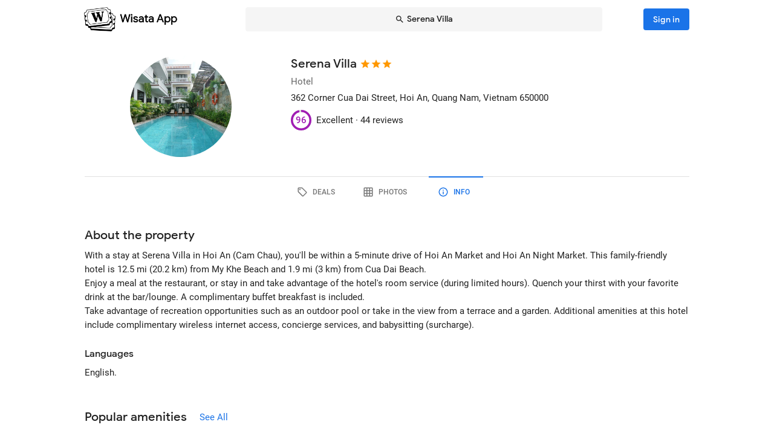

--- FILE ---
content_type: text/html; charset=utf-8
request_url: https://wisata.app/stay/serena-villa-9000074801/info
body_size: 22096
content:
<!doctype html>
<html data-n-head-ssr lang="en" data-n-head="%7B%22lang%22:%7B%22ssr%22:%22en%22%7D%7D">
  <head >
    <meta data-n-head="ssr" charset="utf-8"><meta data-n-head="ssr" data-hid="og:site_name" property="og:site_name" content="Wisata App"><meta data-n-head="ssr" data-hid="og:url" property="og:url" content="https://wisata.app"><meta data-n-head="ssr" data-hid="twitter:card" property="twitter:card" content="summary_large_image"><meta data-n-head="ssr" data-hid="twitter:url" name="twitter:url" content="https://wisata.app"><meta data-n-head="ssr" name="viewport" content="viewport-fit=cover, width=device-width, initial-scale=1, maximum-scale=1, user-scalable=0"><meta data-n-head="ssr" name="HandheldFriendly" content="true"><meta data-n-head="ssr" name="application-name" content="Wisata App: Book Member Only Hotel Deals"><meta data-n-head="ssr" name="apple-mobile-web-app-title" content="Wisata App: Book Member Only Hotel Deals"><meta data-n-head="ssr" data-hid="charset" charset="utf-8"><meta data-n-head="ssr" data-hid="mobile-web-app-capable" name="mobile-web-app-capable" content="yes"><meta data-n-head="ssr" data-hid="apple-mobile-web-app-capable" name="apple-mobile-web-app-capable" content="yes"><meta data-n-head="ssr" data-hid="apple-mobile-web-app-status-bar-style" name="apple-mobile-web-app-status-bar-style" content="default"><meta data-n-head="ssr" data-hid="og:type" name="og:type" property="og:type" content="website"><meta data-n-head="ssr" property="robots" content="noindex"><meta data-n-head="ssr" property="googlebot" content="noindex"><meta data-n-head="ssr" data-hid="og:title" property="og:title" content="Serena Villa · Member Only Hotel Deals · Wisata App"><meta data-n-head="ssr" data-hid="twitter:title" name="twitter:title" content="Serena Villa · Member Only Hotel Deals · Wisata App"><meta data-n-head="ssr" data-hid="description" name="description" content="Book the best deals on Serena Villa only in Wisata App!"><meta data-n-head="ssr" data-hid="og:description" property="og:description" content="Book the best deals on Serena Villa only in Wisata App!"><meta data-n-head="ssr" data-hid="twitter:description" name="twitter:description" content="Book the best deals on Serena Villa only in Wisata App!"><meta data-n-head="ssr" data-hid="og:image" property="og:image" content="https://i.travelapi.com/lodging/18000000/17290000/17285400/17285330/ca25e461_w.jpg"><meta data-n-head="ssr" data-hid="twitter:image" name="twitter:image" content="https://i.travelapi.com/lodging/18000000/17290000/17285400/17285330/ca25e461_w.jpg"><title>Serena Villa · Member Only Hotel Deals · Wisata App</title><link data-n-head="ssr" rel="icon" type="image/x-icon" href="https://wisata.app/favicon.ico"><link data-n-head="ssr" data-hid="apple-touch-icon" rel="apple-touch-icon" href="https://wisata.app/img/logo/apple-touch-icon.png" sizes="512x512"><link data-n-head="ssr" data-hid="shortcut-icon" rel="shortcut icon" href="/_nuxt/icons/icon_64x64.ba2013.png"><link data-n-head="ssr" media="(device-width: 320px) and (device-height: 568px) and (-webkit-device-pixel-ratio: 2)" rel="apple-touch-startup-image" data-hid="apple-touch-startup-image-iphonese"><link data-n-head="ssr" media="(device-width: 375px) and (device-height: 667px) and (-webkit-device-pixel-ratio: 2)" rel="apple-touch-startup-image" data-hid="apple-touch-startup-image-iphone6"><link data-n-head="ssr" media="(device-width: 621px) and (device-height: 1104px) and (-webkit-device-pixel-ratio: 3)" rel="apple-touch-startup-image" data-hid="apple-touch-startup-image-iphoneplus"><link data-n-head="ssr" media="(device-width: 375px) and (device-height: 812px) and (-webkit-device-pixel-ratio: 3)" rel="apple-touch-startup-image" data-hid="apple-touch-startup-image-iphonex"><link data-n-head="ssr" media="(device-width: 414px) and (device-height: 896px) and (-webkit-device-pixel-ratio: 2)" rel="apple-touch-startup-image" data-hid="apple-touch-startup-image-iphonexr"><link data-n-head="ssr" media="(device-width: 414px) and (device-height: 896px) and (-webkit-device-pixel-ratio: 3)" rel="apple-touch-startup-image" data-hid="apple-touch-startup-image-iphonexsmax"><link data-n-head="ssr" media="(device-width: 768px) and (device-height: 1024px) and (-webkit-device-pixel-ratio: 2)" rel="apple-touch-startup-image" data-hid="apple-touch-startup-image-ipad"><link data-n-head="ssr" media="(device-width: 834px) and (device-height: 1112px) and (-webkit-device-pixel-ratio: 2)" rel="apple-touch-startup-image" data-hid="apple-touch-startup-image-ipadpro1"><link data-n-head="ssr" media="(device-width: 834px) and (device-height: 1194px) and (-webkit-device-pixel-ratio: 2)" rel="apple-touch-startup-image" data-hid="apple-touch-startup-image-ipadpro2"><link data-n-head="ssr" media="(device-width: 1024px) and (device-height: 1366px) and (-webkit-device-pixel-ratio: 2)" rel="apple-touch-startup-image" data-hid="apple-touch-startup-image-ipadpro3"><link data-n-head="ssr" rel="manifest" href="/_nuxt/manifest.8a901c24.json" data-hid="manifest"><style data-n-head="vuetify" type="text/css" id="vuetify-theme-stylesheet" nonce="undefined">.v-application a { color: #1a73e8; }
.v-application .primary {
  background-color: #1a73e8 !important;
  border-color: #1a73e8 !important;
}
.v-application .primary--text {
  color: #1a73e8 !important;
  caret-color: #1a73e8 !important;
}
.v-application .primary.lighten-5 {
  background-color: #cff9ff !important;
  border-color: #cff9ff !important;
}
.v-application .primary--text.text--lighten-5 {
  color: #cff9ff !important;
  caret-color: #cff9ff !important;
}
.v-application .primary.lighten-4 {
  background-color: #b0ddff !important;
  border-color: #b0ddff !important;
}
.v-application .primary--text.text--lighten-4 {
  color: #b0ddff !important;
  caret-color: #b0ddff !important;
}
.v-application .primary.lighten-3 {
  background-color: #91c1ff !important;
  border-color: #91c1ff !important;
}
.v-application .primary--text.text--lighten-3 {
  color: #91c1ff !important;
  caret-color: #91c1ff !important;
}
.v-application .primary.lighten-2 {
  background-color: #70a6ff !important;
  border-color: #70a6ff !important;
}
.v-application .primary--text.text--lighten-2 {
  color: #70a6ff !important;
  caret-color: #70a6ff !important;
}
.v-application .primary.lighten-1 {
  background-color: #4c8cff !important;
  border-color: #4c8cff !important;
}
.v-application .primary--text.text--lighten-1 {
  color: #4c8cff !important;
  caret-color: #4c8cff !important;
}
.v-application .primary.darken-1 {
  background-color: #005bcb !important;
  border-color: #005bcb !important;
}
.v-application .primary--text.text--darken-1 {
  color: #005bcb !important;
  caret-color: #005bcb !important;
}
.v-application .primary.darken-2 {
  background-color: #0044af !important;
  border-color: #0044af !important;
}
.v-application .primary--text.text--darken-2 {
  color: #0044af !important;
  caret-color: #0044af !important;
}
.v-application .primary.darken-3 {
  background-color: #002f94 !important;
  border-color: #002f94 !important;
}
.v-application .primary--text.text--darken-3 {
  color: #002f94 !important;
  caret-color: #002f94 !important;
}
.v-application .primary.darken-4 {
  background-color: #001d7a !important;
  border-color: #001d7a !important;
}
.v-application .primary--text.text--darken-4 {
  color: #001d7a !important;
  caret-color: #001d7a !important;
}
.v-application .secondary {
  background-color: #a11cb4 !important;
  border-color: #a11cb4 !important;
}
.v-application .secondary--text {
  color: #a11cb4 !important;
  caret-color: #a11cb4 !important;
}
.v-application .secondary.lighten-5 {
  background-color: #ffb2ff !important;
  border-color: #ffb2ff !important;
}
.v-application .secondary--text.text--lighten-5 {
  color: #ffb2ff !important;
  caret-color: #ffb2ff !important;
}
.v-application .secondary.lighten-4 {
  background-color: #ff95ff !important;
  border-color: #ff95ff !important;
}
.v-application .secondary--text.text--lighten-4 {
  color: #ff95ff !important;
  caret-color: #ff95ff !important;
}
.v-application .secondary.lighten-3 {
  background-color: #f979ff !important;
  border-color: #f979ff !important;
}
.v-application .secondary--text.text--lighten-3 {
  color: #f979ff !important;
  caret-color: #f979ff !important;
}
.v-application .secondary.lighten-2 {
  background-color: #db5ced !important;
  border-color: #db5ced !important;
}
.v-application .secondary--text.text--lighten-2 {
  color: #db5ced !important;
  caret-color: #db5ced !important;
}
.v-application .secondary.lighten-1 {
  background-color: #be3fd0 !important;
  border-color: #be3fd0 !important;
}
.v-application .secondary--text.text--lighten-1 {
  color: #be3fd0 !important;
  caret-color: #be3fd0 !important;
}
.v-application .secondary.darken-1 {
  background-color: #850099 !important;
  border-color: #850099 !important;
}
.v-application .secondary--text.text--darken-1 {
  color: #850099 !important;
  caret-color: #850099 !important;
}
.v-application .secondary.darken-2 {
  background-color: #68007e !important;
  border-color: #68007e !important;
}
.v-application .secondary--text.text--darken-2 {
  color: #68007e !important;
  caret-color: #68007e !important;
}
.v-application .secondary.darken-3 {
  background-color: #4d0065 !important;
  border-color: #4d0065 !important;
}
.v-application .secondary--text.text--darken-3 {
  color: #4d0065 !important;
  caret-color: #4d0065 !important;
}
.v-application .secondary.darken-4 {
  background-color: #34004c !important;
  border-color: #34004c !important;
}
.v-application .secondary--text.text--darken-4 {
  color: #34004c !important;
  caret-color: #34004c !important;
}
.v-application .accent {
  background-color: #757575 !important;
  border-color: #757575 !important;
}
.v-application .accent--text {
  color: #757575 !important;
  caret-color: #757575 !important;
}
.v-application .accent.lighten-1 {
  background-color: #000000 !important;
  border-color: #000000 !important;
}
.v-application .accent--text.text--lighten-1 {
  color: #000000 !important;
  caret-color: #000000 !important;
}
.v-application .error {
  background-color: #e82127 !important;
  border-color: #e82127 !important;
}
.v-application .error--text {
  color: #e82127 !important;
  caret-color: #e82127 !important;
}
.v-application .error.lighten-5 {
  background-color: #ffbfa3 !important;
  border-color: #ffbfa3 !important;
}
.v-application .error--text.text--lighten-5 {
  color: #ffbfa3 !important;
  caret-color: #ffbfa3 !important;
}
.v-application .error.lighten-4 {
  background-color: #ffa289 !important;
  border-color: #ffa289 !important;
}
.v-application .error--text.text--lighten-4 {
  color: #ffa289 !important;
  caret-color: #ffa289 !important;
}
.v-application .error.lighten-3 {
  background-color: #ff846f !important;
  border-color: #ff846f !important;
}
.v-application .error--text.text--lighten-3 {
  color: #ff846f !important;
  caret-color: #ff846f !important;
}
.v-application .error.lighten-2 {
  background-color: #ff6656 !important;
  border-color: #ff6656 !important;
}
.v-application .error--text.text--lighten-2 {
  color: #ff6656 !important;
  caret-color: #ff6656 !important;
}
.v-application .error.lighten-1 {
  background-color: #ff473e !important;
  border-color: #ff473e !important;
}
.v-application .error--text.text--lighten-1 {
  color: #ff473e !important;
  caret-color: #ff473e !important;
}
.v-application .error.darken-1 {
  background-color: #c70010 !important;
  border-color: #c70010 !important;
}
.v-application .error--text.text--darken-1 {
  color: #c70010 !important;
  caret-color: #c70010 !important;
}
.v-application .error.darken-2 {
  background-color: #a70000 !important;
  border-color: #a70000 !important;
}
.v-application .error--text.text--darken-2 {
  color: #a70000 !important;
  caret-color: #a70000 !important;
}
.v-application .error.darken-3 {
  background-color: #880000 !important;
  border-color: #880000 !important;
}
.v-application .error--text.text--darken-3 {
  color: #880000 !important;
  caret-color: #880000 !important;
}
.v-application .error.darken-4 {
  background-color: #6a0000 !important;
  border-color: #6a0000 !important;
}
.v-application .error--text.text--darken-4 {
  color: #6a0000 !important;
  caret-color: #6a0000 !important;
}
.v-application .info {
  background-color: #ffffff !important;
  border-color: #ffffff !important;
}
.v-application .info--text {
  color: #ffffff !important;
  caret-color: #ffffff !important;
}
.v-application .info.lighten-5 {
  background-color: #ffffff !important;
  border-color: #ffffff !important;
}
.v-application .info--text.text--lighten-5 {
  color: #ffffff !important;
  caret-color: #ffffff !important;
}
.v-application .info.lighten-4 {
  background-color: #ffffff !important;
  border-color: #ffffff !important;
}
.v-application .info--text.text--lighten-4 {
  color: #ffffff !important;
  caret-color: #ffffff !important;
}
.v-application .info.lighten-3 {
  background-color: #ffffff !important;
  border-color: #ffffff !important;
}
.v-application .info--text.text--lighten-3 {
  color: #ffffff !important;
  caret-color: #ffffff !important;
}
.v-application .info.lighten-2 {
  background-color: #ffffff !important;
  border-color: #ffffff !important;
}
.v-application .info--text.text--lighten-2 {
  color: #ffffff !important;
  caret-color: #ffffff !important;
}
.v-application .info.lighten-1 {
  background-color: #ffffff !important;
  border-color: #ffffff !important;
}
.v-application .info--text.text--lighten-1 {
  color: #ffffff !important;
  caret-color: #ffffff !important;
}
.v-application .info.darken-1 {
  background-color: #e2e2e2 !important;
  border-color: #e2e2e2 !important;
}
.v-application .info--text.text--darken-1 {
  color: #e2e2e2 !important;
  caret-color: #e2e2e2 !important;
}
.v-application .info.darken-2 {
  background-color: #c6c6c6 !important;
  border-color: #c6c6c6 !important;
}
.v-application .info--text.text--darken-2 {
  color: #c6c6c6 !important;
  caret-color: #c6c6c6 !important;
}
.v-application .info.darken-3 {
  background-color: #ababab !important;
  border-color: #ababab !important;
}
.v-application .info--text.text--darken-3 {
  color: #ababab !important;
  caret-color: #ababab !important;
}
.v-application .info.darken-4 {
  background-color: #919191 !important;
  border-color: #919191 !important;
}
.v-application .info--text.text--darken-4 {
  color: #919191 !important;
  caret-color: #919191 !important;
}
.v-application .success {
  background-color: #238636 !important;
  border-color: #238636 !important;
}
.v-application .success--text {
  color: #238636 !important;
  caret-color: #238636 !important;
}
.v-application .success.lighten-5 {
  background-color: #b4ffb7 !important;
  border-color: #b4ffb7 !important;
}
.v-application .success--text.text--lighten-5 {
  color: #b4ffb7 !important;
  caret-color: #b4ffb7 !important;
}
.v-application .success.lighten-4 {
  background-color: #97f59c !important;
  border-color: #97f59c !important;
}
.v-application .success--text.text--lighten-4 {
  color: #97f59c !important;
  caret-color: #97f59c !important;
}
.v-application .success.lighten-3 {
  background-color: #7bd881 !important;
  border-color: #7bd881 !important;
}
.v-application .success--text.text--lighten-3 {
  color: #7bd881 !important;
  caret-color: #7bd881 !important;
}
.v-application .success.lighten-2 {
  background-color: #5fbc67 !important;
  border-color: #5fbc67 !important;
}
.v-application .success--text.text--lighten-2 {
  color: #5fbc67 !important;
  caret-color: #5fbc67 !important;
}
.v-application .success.lighten-1 {
  background-color: #43a14e !important;
  border-color: #43a14e !important;
}
.v-application .success--text.text--lighten-1 {
  color: #43a14e !important;
  caret-color: #43a14e !important;
}
.v-application .success.darken-1 {
  background-color: #006c1e !important;
  border-color: #006c1e !important;
}
.v-application .success--text.text--darken-1 {
  color: #006c1e !important;
  caret-color: #006c1e !important;
}
.v-application .success.darken-2 {
  background-color: #005303 !important;
  border-color: #005303 !important;
}
.v-application .success--text.text--darken-2 {
  color: #005303 !important;
  caret-color: #005303 !important;
}
.v-application .success.darken-3 {
  background-color: #003b00 !important;
  border-color: #003b00 !important;
}
.v-application .success--text.text--darken-3 {
  color: #003b00 !important;
  caret-color: #003b00 !important;
}
.v-application .success.darken-4 {
  background-color: #002700 !important;
  border-color: #002700 !important;
}
.v-application .success--text.text--darken-4 {
  color: #002700 !important;
  caret-color: #002700 !important;
}
.v-application .warning {
  background-color: #ec7211 !important;
  border-color: #ec7211 !important;
}
.v-application .warning--text {
  color: #ec7211 !important;
  caret-color: #ec7211 !important;
}
.v-application .warning.lighten-5 {
  background-color: #fffd9d !important;
  border-color: #fffd9d !important;
}
.v-application .warning--text.text--lighten-5 {
  color: #fffd9d !important;
  caret-color: #fffd9d !important;
}
.v-application .warning.lighten-4 {
  background-color: #ffe082 !important;
  border-color: #ffe082 !important;
}
.v-application .warning--text.text--lighten-4 {
  color: #ffe082 !important;
  caret-color: #ffe082 !important;
}
.v-application .warning.lighten-3 {
  background-color: #ffc467 !important;
  border-color: #ffc467 !important;
}
.v-application .warning--text.text--lighten-3 {
  color: #ffc467 !important;
  caret-color: #ffc467 !important;
}
.v-application .warning.lighten-2 {
  background-color: #ffa84c !important;
  border-color: #ffa84c !important;
}
.v-application .warning--text.text--lighten-2 {
  color: #ffa84c !important;
  caret-color: #ffa84c !important;
}
.v-application .warning.lighten-1 {
  background-color: #ff8d31 !important;
  border-color: #ff8d31 !important;
}
.v-application .warning--text.text--lighten-1 {
  color: #ff8d31 !important;
  caret-color: #ff8d31 !important;
}
.v-application .warning.darken-1 {
  background-color: #cc5800 !important;
  border-color: #cc5800 !important;
}
.v-application .warning--text.text--darken-1 {
  color: #cc5800 !important;
  caret-color: #cc5800 !important;
}
.v-application .warning.darken-2 {
  background-color: #ad3e00 !important;
  border-color: #ad3e00 !important;
}
.v-application .warning--text.text--darken-2 {
  color: #ad3e00 !important;
  caret-color: #ad3e00 !important;
}
.v-application .warning.darken-3 {
  background-color: #8e2400 !important;
  border-color: #8e2400 !important;
}
.v-application .warning--text.text--darken-3 {
  color: #8e2400 !important;
  caret-color: #8e2400 !important;
}
.v-application .warning.darken-4 {
  background-color: #720000 !important;
  border-color: #720000 !important;
}
.v-application .warning--text.text--darken-4 {
  color: #720000 !important;
  caret-color: #720000 !important;
}
.v-application .tertiary {
  background-color: #121212 !important;
  border-color: #121212 !important;
}
.v-application .tertiary--text {
  color: #121212 !important;
  caret-color: #121212 !important;
}
.v-application .tertiary.lighten-5 {
  background-color: #858585 !important;
  border-color: #858585 !important;
}
.v-application .tertiary--text.text--lighten-5 {
  color: #858585 !important;
  caret-color: #858585 !important;
}
.v-application .tertiary.lighten-4 {
  background-color: #6c6c6c !important;
  border-color: #6c6c6c !important;
}
.v-application .tertiary--text.text--lighten-4 {
  color: #6c6c6c !important;
  caret-color: #6c6c6c !important;
}
.v-application .tertiary.lighten-3 {
  background-color: #535353 !important;
  border-color: #535353 !important;
}
.v-application .tertiary--text.text--lighten-3 {
  color: #535353 !important;
  caret-color: #535353 !important;
}
.v-application .tertiary.lighten-2 {
  background-color: #3c3c3c !important;
  border-color: #3c3c3c !important;
}
.v-application .tertiary--text.text--lighten-2 {
  color: #3c3c3c !important;
  caret-color: #3c3c3c !important;
}
.v-application .tertiary.lighten-1 {
  background-color: #272727 !important;
  border-color: #272727 !important;
}
.v-application .tertiary--text.text--lighten-1 {
  color: #272727 !important;
  caret-color: #272727 !important;
}
.v-application .tertiary.darken-1 {
  background-color: #000000 !important;
  border-color: #000000 !important;
}
.v-application .tertiary--text.text--darken-1 {
  color: #000000 !important;
  caret-color: #000000 !important;
}
.v-application .tertiary.darken-2 {
  background-color: #000000 !important;
  border-color: #000000 !important;
}
.v-application .tertiary--text.text--darken-2 {
  color: #000000 !important;
  caret-color: #000000 !important;
}
.v-application .tertiary.darken-3 {
  background-color: #000000 !important;
  border-color: #000000 !important;
}
.v-application .tertiary--text.text--darken-3 {
  color: #000000 !important;
  caret-color: #000000 !important;
}
.v-application .tertiary.darken-4 {
  background-color: #000000 !important;
  border-color: #000000 !important;
}
.v-application .tertiary--text.text--darken-4 {
  color: #000000 !important;
  caret-color: #000000 !important;
}</style><script data-n-head="ssr" async data-hid="gtag-script" src="https://www.googletagmanager.com/gtag/js?id=AW-10865724396"></script><script data-n-head="ssr" async data-hid="gtag-config" type="text/javascript">window.dataLayer = window.dataLayer || []; function gtag(){dataLayer.push(arguments);} gtag('js', new Date()); gtag('config', 'AW-10865724396');</script><script data-n-head="ssr" data-hid="json-schema" type="application/ld+json">{"@context":"http://schema.org","@type":"Hotel","name":"Serena Villa","address":{"@type":"PostalAddress","addressRegion":"Hoi An, Quang Nam, Vietnam"},"policies":{"@type":"LodgingReservation"},"image":"https://i.travelapi.com/lodging/18000000/17290000/17285400/17285330/ca25e461_z.jpg","logo":"https://i.travelapi.com/lodging/18000000/17290000/17285400/17285330/ca25e461_z.jpg","starRating":3,"aggregateRating":{"@type":"AggregateRating","ratingValue":96,"bestRating":100,"reviewCount":44}}</script><link rel="preload" href="/_nuxt/css/b341f60.css" as="style"><link rel="preload" href="/_nuxt/css/ad98a95.css" as="style"><link rel="preload" href="/_nuxt/css/a99b088.css" as="style"><link rel="preload" href="/_nuxt/css/1be3474.css" as="style"><link rel="preload" href="/_nuxt/css/71146b8.css" as="style"><link rel="stylesheet" href="/_nuxt/css/b341f60.css"><link rel="stylesheet" href="/_nuxt/css/ad98a95.css"><link rel="stylesheet" href="/_nuxt/css/a99b088.css"><link rel="stylesheet" href="/_nuxt/css/1be3474.css"><link rel="stylesheet" href="/_nuxt/css/71146b8.css">
  </head>
  <body >
    <div data-server-rendered="true" id="__nuxt"><div id="__layout"><div data-app="true" id="app" class="v-application v-application--is-ltr theme--light" data-v-f544d31a><div class="v-application--wrap"><iframe id="print-html-frame" class="d-print-block" data-v-f544d31a></iframe> <!----> <div class="d-none" data-v-f544d31a></div> <!----> <div class="absolute appbar-intersect" style="top:0;left:0;right:0;height:65px;pointer-events:none;" data-v-f544d31a></div> <header class="d-print-none bg-transparent v-sheet theme--light elevation-0 v-toolbar v-app-bar v-app-bar--elevate-on-scroll v-app-bar--fixed v-app-bar--hide-shadow info" style="height:56px;margin-top:0px;transform:translateY(0px);left:0px;right:0px;z-index:20;" data-v-f544d31a><div class="v-toolbar__content" style="height:56px;"><div class="container py-1 py-md-2" data-v-f544d31a><div style="position:relative;" data-v-778fd3b9 data-v-f544d31a><div class="appbartop-grid" data-v-778fd3b9><button type="button" class="ml-n3 btn-background ml-n3 v-btn v-btn--icon v-btn--round v-btn--text theme--light v-size--default primary--text" data-v-099243d6 data-v-778fd3b9><span class="v-btn__content"><span aria-hidden="true" class="v-icon notranslate theme--light" style="font-size:36px;height:36px;width:36px;" data-v-099243d6 data-v-099243d6><svg xmlns="http://www.w3.org/2000/svg" viewBox="0 0 24 24" role="img" aria-hidden="true" class="v-icon__svg" style="font-size:36px;height:36px;width:36px;"><path d="M15.41,16.58L10.83,12L15.41,7.41L14,6L8,12L14,18L15.41,16.58Z"></path></svg></span></span></button> <div class="d-flex justify-center mr-2 ml-sm-6 mr-sm-6" style="min-width: 0; min-height: 0;" data-v-778fd3b9><div class="w-full searchnav-width" data-v-6f55cb03 data-v-778fd3b9><button type="button" class="appsearchbar-btn v-btn v-btn--block v-btn--has-bg theme--light elevation-0 v-size--default" style="height:40px;max-width:70%;" data-v-6f55cb03><span class="v-btn__content"><span aria-hidden="true" class="v-icon notranslate mr-1 theme--light" style="font-size:16px;height:16px;width:16px;" data-v-6f55cb03><svg xmlns="http://www.w3.org/2000/svg" viewBox="0 0 24 24" role="img" aria-hidden="true" class="v-icon__svg" style="font-size:16px;height:16px;width:16px;"><path d="M9.5,3A6.5,6.5 0 0,1 16,9.5C16,11.11 15.41,12.59 14.44,13.73L14.71,14H15.5L20.5,19L19,20.5L14,15.5V14.71L13.73,14.44C12.59,15.41 11.11,16 9.5,16A6.5,6.5 0 0,1 3,9.5A6.5,6.5 0 0,1 9.5,3M9.5,5C7,5 5,7 5,9.5C5,12 7,14 9.5,14C12,14 14,12 14,9.5C14,7 12,5 9.5,5Z"></path></svg></span> <span class="text-truncate" style="min-width:0;min-height:0;" data-v-6f55cb03>
        Serena Villa
      </span> <!----></span></button> <!----></div></div> <!----></div></div></div></div></header> <!----> <!----> <div class="v-dialog__container" data-v-f544d31a><!----></div> <!----> <!----> <main class="v-main layout-main mb-4" style="padding-top:56px;padding-right:0px;padding-bottom:0px;padding-left:0px;" data-v-f544d31a><div class="v-main__wrap"><!----> <div class="container" data-v-f544d31a><div data-v-4f6380fb data-v-f544d31a><!----> <div data-v-4f6380fb><div id="location-catalog" class="pt-0 pt-sm-4 pb-6 pb-sm-8" data-v-4f6380fb><div id="catalog-header-mobile" no-gutters class="pb-3"><h1 class="d-inline-block text-h5 font-weight-medium pr-1">
      Serena Villa
    </h1> <span aria-hidden="true" class="d-inline-flex flex-wrap"><div style="margin-left:-3px;"><span aria-hidden="true" class="v-icon notranslate mb-1 theme--light orange--text" style="font-size:18px;height:18px;width:18px;"><svg xmlns="http://www.w3.org/2000/svg" viewBox="0 0 24 24" role="img" aria-hidden="true" class="v-icon__svg" style="font-size:18px;height:18px;width:18px;"><path d="M12,17.27L18.18,21L16.54,13.97L22,9.24L14.81,8.62L12,2L9.19,8.62L2,9.24L7.45,13.97L5.82,21L12,17.27Z"></path></svg></span><span aria-hidden="true" class="v-icon notranslate mb-1 theme--light orange--text" style="font-size:18px;height:18px;width:18px;"><svg xmlns="http://www.w3.org/2000/svg" viewBox="0 0 24 24" role="img" aria-hidden="true" class="v-icon__svg" style="font-size:18px;height:18px;width:18px;"><path d="M12,17.27L18.18,21L16.54,13.97L22,9.24L14.81,8.62L12,2L9.19,8.62L2,9.24L7.45,13.97L5.82,21L12,17.27Z"></path></svg></span><span aria-hidden="true" class="v-icon notranslate mb-1 theme--light orange--text" style="font-size:18px;height:18px;width:18px;"><svg xmlns="http://www.w3.org/2000/svg" viewBox="0 0 24 24" role="img" aria-hidden="true" class="v-icon__svg" style="font-size:18px;height:18px;width:18px;"><path d="M12,17.27L18.18,21L16.54,13.97L22,9.24L14.81,8.62L12,2L9.19,8.62L2,9.24L7.45,13.97L5.82,21L12,17.27Z"></path></svg></span> <!----></div></span></div> <div class="row"><div id="hero-image" class="d-flex justify-center col col-auto"><div class="v-avatar" style="height:91px;min-width:91px;width:91px;"><div class="bg-transparent overflow-hidden v-sheet theme--light aspect-ratio" style="height:0px;width:100%;padding-bottom:100%;" data-v-978962ea><img alt="Serena Villa" src="https://i.travelapi.com/lodging/18000000/17290000/17285400/17285330/ca25e461_z.jpg" class="w-full h-full" style="object-fit:cover;object-position:50% 50%;" data-v-978962ea>  <!----></div></div></div> <div id="catalog-data" class="flex-grow-1 ml-n2 ml-sm-0 col"><!----> <div id="catalog-body"><p class="mb-0 text--secondary text-caption">
          Hotel
        </p> <p class="mb-0 text-caption"><span>362 Corner Cua Dai Street</span><span>, Hoi An, Quang Nam, Vietnam</span> <span>
            650000
          </span></p> <!----> <!----></div> <div id="review-desktop" aria-hidden="true" class="d-flex align-center py-1 text-caption"><div role="progressbar" aria-valuemin="0" aria-valuemax="100" aria-valuenow="96" class="v-progress-circular v-progress-circular--visible" style="height:28px;width:28px;color:#A11CB4;caret-color:#A11CB4;"><svg xmlns="http://www.w3.org/2000/svg" viewBox="22.4 22.4 44.8 44.8" style="transform:rotate(270deg);"><circle fill="transparent" cx="44.8" cy="44.8" r="20" stroke-width="4.8" stroke-dasharray="125.664" stroke-dashoffset="0" class="v-progress-circular__underlay"></circle><circle fill="transparent" cx="44.8" cy="44.8" r="20" stroke-width="4.8" stroke-dasharray="125.664" stroke-dashoffset="5.026548245743669px" class="v-progress-circular__overlay"></circle></svg><div class="v-progress-circular__info"><span class="font-weight-medium">96</span></div></div> <span class="pl-2">Excellent · </span> <span> 44 reviews</span></div> <!----></div></div> <p id="headline-mobile" class="mb-0 pt-2"><span class="text-caption"></span></p></div> <div data-v-f8e36740 data-v-4f6380fb><div id="tabs-row-mobile" class="gutters-0" data-v-f8e36740><div class="v-tabs tab-no-background v-tabs--grow theme--light" data-v-f8e36740><div role="tablist" class="v-item-group theme--light v-slide-group v-tabs-bar v-tabs-bar--is-mobile primary--text transparent" style="height:54px;"><div class="v-slide-group__prev v-slide-group__prev--disabled"><!----></div><div class="v-slide-group__wrapper"><div class="v-slide-group__content v-tabs-bar__content"><div class="v-tabs-slider-wrapper" style="transition:none;"><div class="v-tabs-slider"></div></div><a href="/stay/serena-villa-9000074801/" tabindex="0" aria-selected="false" role="tab" class="v-tab tab-no-background" data-v-f8e36740><span aria-hidden="true" class="v-icon notranslate theme--light" style="font-size:22px;height:22px;width:22px;" data-v-f8e36740><svg xmlns="http://www.w3.org/2000/svg" viewBox="0 0 24 24" role="img" aria-hidden="true" class="v-icon__svg" style="font-size:22px;height:22px;width:22px;"><path d="M21.41 11.58L12.41 2.58A2 2 0 0 0 11 2H4A2 2 0 0 0 2 4V11A2 2 0 0 0 2.59 12.42L11.59 21.42A2 2 0 0 0 13 22A2 2 0 0 0 14.41 21.41L21.41 14.41A2 2 0 0 0 22 13A2 2 0 0 0 21.41 11.58M13 20L4 11V4H11L20 13M6.5 5A1.5 1.5 0 1 1 5 6.5A1.5 1.5 0 0 1 6.5 5Z"></path></svg></span></a><a href="/stay/serena-villa-9000074801/photos" tabindex="0" aria-selected="false" role="tab" class="v-tab tab-no-background" data-v-f8e36740><span aria-hidden="true" class="v-icon notranslate theme--light" style="font-size:22px;height:22px;width:22px;" data-v-f8e36740><svg xmlns="http://www.w3.org/2000/svg" viewBox="0 0 24 24" role="img" aria-hidden="true" class="v-icon__svg" style="font-size:22px;height:22px;width:22px;"><path d="M10,4V8H14V4H10M16,4V8H20V4H16M16,10V14H20V10H16M16,16V20H20V16H16M14,20V16H10V20H14M8,20V16H4V20H8M8,14V10H4V14H8M8,8V4H4V8H8M10,14H14V10H10V14M4,2H20A2,2 0 0,1 22,4V20A2,2 0 0,1 20,22H4C2.92,22 2,21.1 2,20V4A2,2 0 0,1 4,2Z"></path></svg></span></a><a href="/stay/serena-villa-9000074801/info" aria-current="page" tabindex="0" aria-selected="false" role="tab" class="v-tab--active v-tab tab-no-background" data-v-f8e36740><span aria-hidden="true" class="v-icon notranslate theme--light" style="font-size:22px;height:22px;width:22px;" data-v-f8e36740><svg xmlns="http://www.w3.org/2000/svg" viewBox="0 0 24 24" role="img" aria-hidden="true" class="v-icon__svg" style="font-size:22px;height:22px;width:22px;"><path d="M11,9H13V7H11M12,20C7.59,20 4,16.41 4,12C4,7.59 7.59,4 12,4C16.41,4 20,7.59 20,12C20,16.41 16.41,20 12,20M12,2A10,10 0 0,0 2,12A10,10 0 0,0 12,22A10,10 0 0,0 22,12A10,10 0 0,0 12,2M11,17H13V11H11V17Z"></path></svg></span></a></div></div><div class="v-slide-group__next v-slide-group__next--disabled"><!----></div></div></div> <hr role="separator" aria-orientation="horizontal" class="v-divider theme--light" style="margin-top:-1px;" data-v-f8e36740></div></div> <div data-fetch-key="data-v-0c4839c8:0" class="pt-8 stay-info-page nuxtchild" data-v-0c4839c8 data-v-4f6380fb data-v-4f6380fb data-v-4f6380fb><section data-v-0c4839c8><h2 class="text-h5 text-sm-h4 font-weight-medium mb-0" data-v-0c4839c8>
      About the property
    </h2> <!----> <p class="text-body-2 my-2" data-v-0c4839c8>With a stay at Serena Villa in Hoi An (Cam Chau), you'll be within a 5-minute drive of Hoi An Market and Hoi An Night Market.  This family-friendly hotel is 12.5 mi (20.2 km) from My Khe Beach and 1.9 mi (3 km) from Cua Dai Beach.<br />Enjoy a meal at the restaurant, or stay in and take advantage of the hotel's room service (during limited hours). Quench your thirst with your favorite drink at the bar/lounge. A complimentary buffet breakfast is included.<br />Take advantage of recreation opportunities such as an outdoor pool or take in the view from a terrace and a garden. Additional amenities at this hotel include complimentary wireless internet access, concierge services, and babysitting (surcharge).<br /></p> <h3 class="mb-2 pt-4 text-h7 text-md-h6 font-weight-medium" data-v-0c4839c8>
        Languages
      </h3> <p class="text-body-2 mb-0" data-v-0c4839c8>
        English.
      </p></section> <section class="pt-8 pt-sm-12" data-v-0c4839c8><div data-v-933dd8c8 data-v-0c4839c8><div class="d-flex justify-space-between" data-v-933dd8c8><h2 class="text-h5 text-sm-h4 font-weight-medium mb-0" data-v-933dd8c8>
      Popular amenities
    </h2> <button type="button" class="see-all-btn v-btn v-btn--rounded v-btn--text theme--light v-size--small primary--text" data-v-933dd8c8><span class="v-btn__content"><span class="text-body-2" data-v-933dd8c8>
        See All
      </span></span></button></div> <ul class="popular-amenities ma-0 pa-0 pt-4" style="list-style: none;" data-v-933dd8c8><li class="d-inline-flex align-baseline ma-0 pa-0" data-v-933dd8c8><span aria-hidden="true" data-v-933dd8c8><span aria-hidden="true" class="v-icon notranslate theme--light" style="font-size:16px;height:16px;width:16px;" data-v-933dd8c8><svg xmlns="http://www.w3.org/2000/svg" viewBox="0 0 24 24" role="img" aria-hidden="true" class="v-icon__svg" style="font-size:16px;height:16px;width:16px;"><path d="M1,6L2.5,7.5L1,9L2.5,10.5L1,12L2.5,13.5L1,15H15A3,3 0 0,0 18,18A3,3 0 0,0 21,15H23V12C23,10.89 22.11,10 21,10H19L16,6H1M4.62,7.5H10.5V10H4.12L3.12,9L4.62,7.5M12,7.5H15.5L17.46,10H12V7.5M18,13.5A1.5,1.5 0 0,1 19.5,15A1.5,1.5 0 0,1 18,16.5A1.5,1.5 0 0,1 16.5,15A1.5,1.5 0 0,1 18,13.5Z"></path></svg></span></span> <p class="text-body-2 mb-0 pl-3" data-v-933dd8c8>
        Airport transportation (surcharge)
      </p></li><li class="d-inline-flex align-baseline ma-0 pa-0" data-v-933dd8c8><span aria-hidden="true" data-v-933dd8c8><span aria-hidden="true" class="v-icon notranslate theme--light" style="font-size:16px;height:16px;width:16px;" data-v-933dd8c8><svg xmlns="http://www.w3.org/2000/svg" viewBox="0 0 24 24" role="img" aria-hidden="true" class="v-icon__svg" style="font-size:16px;height:16px;width:16px;"><path d="M14.83,11.17C16.39,12.73 16.39,15.27 14.83,16.83C13.27,18.39 10.73,18.39 9.17,16.83L14.83,11.17M6,2H18A2,2 0 0,1 20,4V20A2,2 0 0,1 18,22H6A2,2 0 0,1 4,20V4A2,2 0 0,1 6,2M7,4A1,1 0 0,0 6,5A1,1 0 0,0 7,6A1,1 0 0,0 8,5A1,1 0 0,0 7,4M10,4A1,1 0 0,0 9,5A1,1 0 0,0 10,6A1,1 0 0,0 11,5A1,1 0 0,0 10,4M12,8A6,6 0 0,0 6,14A6,6 0 0,0 12,20A6,6 0 0,0 18,14A6,6 0 0,0 12,8Z"></path></svg></span></span> <p class="text-body-2 mb-0 pl-3" data-v-933dd8c8>
        Laundry facilities
      </p></li><li class="d-inline-flex align-baseline ma-0 pa-0" data-v-933dd8c8><span aria-hidden="true" data-v-933dd8c8><span aria-hidden="true" class="v-icon notranslate theme--light" style="font-size:16px;height:16px;width:16px;" data-v-933dd8c8><svg xmlns="http://www.w3.org/2000/svg" viewBox="0 0 24 24" role="img" aria-hidden="true" class="v-icon__svg" style="font-size:16px;height:16px;width:16px;"><path d="M21,19V20H3V19L5,17V11C5,7.9 7.03,5.17 10,4.29C10,4.19 10,4.1 10,4A2,2 0 0,1 12,2A2,2 0 0,1 14,4C14,4.1 14,4.19 14,4.29C16.97,5.17 19,7.9 19,11V17L21,19M14,21A2,2 0 0,1 12,23A2,2 0 0,1 10,21"></path></svg></span></span> <p class="text-body-2 mb-0 pl-3" data-v-933dd8c8>
        24-hour front desk
      </p></li><li class="d-inline-flex align-baseline ma-0 pa-0" data-v-933dd8c8><span aria-hidden="true" data-v-933dd8c8><span aria-hidden="true" class="v-icon notranslate theme--light" style="font-size:16px;height:16px;width:16px;" data-v-933dd8c8><svg xmlns="http://www.w3.org/2000/svg" viewBox="0 0 24 24" role="img" aria-hidden="true" class="v-icon__svg" style="font-size:16px;height:16px;width:16px;"><path d="M12,21L15.6,16.2C14.6,15.45 13.35,15 12,15C10.65,15 9.4,15.45 8.4,16.2L12,21M12,3C7.95,3 4.21,4.34 1.2,6.6L3,9C5.5,7.12 8.62,6 12,6C15.38,6 18.5,7.12 21,9L22.8,6.6C19.79,4.34 16.05,3 12,3M12,9C9.3,9 6.81,9.89 4.8,11.4L6.6,13.8C8.1,12.67 9.97,12 12,12C14.03,12 15.9,12.67 17.4,13.8L19.2,11.4C17.19,9.89 14.7,9 12,9Z"></path></svg></span></span> <p class="text-body-2 mb-0 pl-3" data-v-933dd8c8>
        Free WiFi
      </p></li><li class="d-inline-flex align-baseline ma-0 pa-0" data-v-933dd8c8><span aria-hidden="true" data-v-933dd8c8><span aria-hidden="true" class="v-icon notranslate theme--light" style="font-size:16px;height:16px;width:16px;" data-v-933dd8c8><svg xmlns="http://www.w3.org/2000/svg" viewBox="0 0 24 24" role="img" aria-hidden="true" class="v-icon__svg" style="font-size:16px;height:16px;width:16px;"><path d="M8.1,13.34L3.91,9.16C2.35,7.59 2.35,5.06 3.91,3.5L10.93,10.5L8.1,13.34M14.88,11.53L13.41,13L20.29,19.88L18.88,21.29L12,14.41L5.12,21.29L3.71,19.88L13.47,10.12C12.76,8.59 13.26,6.44 14.85,4.85C16.76,2.93 19.5,2.57 20.96,4.03C22.43,5.5 22.07,8.24 20.15,10.15C18.56,11.74 16.41,12.24 14.88,11.53Z"></path></svg></span></span> <p class="text-body-2 mb-0 pl-3" data-v-933dd8c8>
        Number of restaurants - 1
      </p></li></ul> <div data-v-933dd8c8><div class="v-dialog__container"><div role="dialog" aria-modal="true" class="v-dialog__content" style="z-index:0;"><div class="v-dialog stay-amenities-details-dialog safe-inset-top v-dialog--fullscreen v-dialog--scrollable" style="transform-origin:center center;display:none;"><div class="relative overflow-hidden v-card v-sheet theme--light elevation-0" style="flex:0 1 auto;"><!----> <div class="v-card__text pa-0" style="min-height:0;"><div><div class="pa-3 px-sm-6 py-sm-3 d-flex align-center justify-center justify-md-start text--primary info" style="grid-area:title;position:sticky;top:0;z-index:5;"><button type="button" class="absolute ml-1 ml-md-0 mr-2 v-btn v-btn--icon v-btn--round theme--light v-size--default primary--text" style="left:0px;"><span class="v-btn__content"><span aria-hidden="true" class="v-icon notranslate theme--light primary--text" style="font-size:36px;height:36px;width:36px;"><svg xmlns="http://www.w3.org/2000/svg" viewBox="0 0 24 24" role="img" aria-hidden="true" class="v-icon__svg" style="font-size:36px;height:36px;width:36px;"><path d="M15.41,16.58L10.83,12L15.41,7.41L14,6L8,12L14,18L15.41,16.58Z"></path></svg></span></span></button> <p class="mb-0 text-h4 font-weight-medium">
          Property Amenities
        </p> <hr role="separator" aria-orientation="horizontal" class="absolute v-divider theme--light" style="left:0;right:0;bottom:0;"></div> <div class="px-4 px-sm-6 pb-2 pb-sm-4 pt-2 text--primary" style="grid-area:content;overflow-y:auto;"><p class="text-h5 font-weight-medium mb-0">
          Popular
        </p> <div class="container"><div class="row"><div class="pa-0 col-md-6 col-12"><span aria-hidden="true" class="v-icon notranslate theme--light" style="font-size:16px;height:16px;width:16px;"><svg xmlns="http://www.w3.org/2000/svg" viewBox="0 0 24 24" role="img" aria-hidden="true" class="v-icon__svg" style="font-size:16px;height:16px;width:16px;"><path d="M1,6L2.5,7.5L1,9L2.5,10.5L1,12L2.5,13.5L1,15H15A3,3 0 0,0 18,18A3,3 0 0,0 21,15H23V12C23,10.89 22.11,10 21,10H19L16,6H1M4.62,7.5H10.5V10H4.12L3.12,9L4.62,7.5M12,7.5H15.5L17.46,10H12V7.5M18,13.5A1.5,1.5 0 0,1 19.5,15A1.5,1.5 0 0,1 18,16.5A1.5,1.5 0 0,1 16.5,15A1.5,1.5 0 0,1 18,13.5Z"></path></svg></span> <span class="text-caption text-sm-body-2 ml-1">Airport transportation (surcharge)</span></div><div class="pa-0 col-md-6 col-12"><span aria-hidden="true" class="v-icon notranslate theme--light" style="font-size:16px;height:16px;width:16px;"><svg xmlns="http://www.w3.org/2000/svg" viewBox="0 0 24 24" role="img" aria-hidden="true" class="v-icon__svg" style="font-size:16px;height:16px;width:16px;"><path d="M14.83,11.17C16.39,12.73 16.39,15.27 14.83,16.83C13.27,18.39 10.73,18.39 9.17,16.83L14.83,11.17M6,2H18A2,2 0 0,1 20,4V20A2,2 0 0,1 18,22H6A2,2 0 0,1 4,20V4A2,2 0 0,1 6,2M7,4A1,1 0 0,0 6,5A1,1 0 0,0 7,6A1,1 0 0,0 8,5A1,1 0 0,0 7,4M10,4A1,1 0 0,0 9,5A1,1 0 0,0 10,6A1,1 0 0,0 11,5A1,1 0 0,0 10,4M12,8A6,6 0 0,0 6,14A6,6 0 0,0 12,20A6,6 0 0,0 18,14A6,6 0 0,0 12,8Z"></path></svg></span> <span class="text-caption text-sm-body-2 ml-1">Laundry facilities</span></div><div class="pa-0 col-md-6 col-12"><span aria-hidden="true" class="v-icon notranslate theme--light" style="font-size:16px;height:16px;width:16px;"><svg xmlns="http://www.w3.org/2000/svg" viewBox="0 0 24 24" role="img" aria-hidden="true" class="v-icon__svg" style="font-size:16px;height:16px;width:16px;"><path d="M21,19V20H3V19L5,17V11C5,7.9 7.03,5.17 10,4.29C10,4.19 10,4.1 10,4A2,2 0 0,1 12,2A2,2 0 0,1 14,4C14,4.1 14,4.19 14,4.29C16.97,5.17 19,7.9 19,11V17L21,19M14,21A2,2 0 0,1 12,23A2,2 0 0,1 10,21"></path></svg></span> <span class="text-caption text-sm-body-2 ml-1">24-hour front desk</span></div><div class="pa-0 col-md-6 col-12"><span aria-hidden="true" class="v-icon notranslate theme--light" style="font-size:16px;height:16px;width:16px;"><svg xmlns="http://www.w3.org/2000/svg" viewBox="0 0 24 24" role="img" aria-hidden="true" class="v-icon__svg" style="font-size:16px;height:16px;width:16px;"><path d="M12,21L15.6,16.2C14.6,15.45 13.35,15 12,15C10.65,15 9.4,15.45 8.4,16.2L12,21M12,3C7.95,3 4.21,4.34 1.2,6.6L3,9C5.5,7.12 8.62,6 12,6C15.38,6 18.5,7.12 21,9L22.8,6.6C19.79,4.34 16.05,3 12,3M12,9C9.3,9 6.81,9.89 4.8,11.4L6.6,13.8C8.1,12.67 9.97,12 12,12C14.03,12 15.9,12.67 17.4,13.8L19.2,11.4C17.19,9.89 14.7,9 12,9Z"></path></svg></span> <span class="text-caption text-sm-body-2 ml-1">Free WiFi</span></div><div class="pa-0 col-md-6 col-12"><span aria-hidden="true" class="v-icon notranslate theme--light" style="font-size:16px;height:16px;width:16px;"><svg xmlns="http://www.w3.org/2000/svg" viewBox="0 0 24 24" role="img" aria-hidden="true" class="v-icon__svg" style="font-size:16px;height:16px;width:16px;"><path d="M8.1,13.34L3.91,9.16C2.35,7.59 2.35,5.06 3.91,3.5L10.93,10.5L8.1,13.34M14.88,11.53L13.41,13L20.29,19.88L18.88,21.29L12,14.41L5.12,21.29L3.71,19.88L13.47,10.12C12.76,8.59 13.26,6.44 14.85,4.85C16.76,2.93 19.5,2.57 20.96,4.03C22.43,5.5 22.07,8.24 20.15,10.15C18.56,11.74 16.41,12.24 14.88,11.53Z"></path></svg></span> <span class="text-caption text-sm-body-2 ml-1">Number of restaurants - 1</span></div></div></div> <div class="safe-inset-bottom"></div></div><div class="px-4 px-sm-6 pb-2 pb-sm-4 pt-2 text--primary" style="grid-area:content;overflow-y:auto;"><p class="text-h5 font-weight-medium mb-0">
          Convenience
        </p> <div class="container"><div class="row"><div class="pa-0 col-md-6 col-12"><span aria-hidden="true" class="v-icon notranslate theme--light" style="font-size:16px;height:16px;width:16px;"><svg xmlns="http://www.w3.org/2000/svg" viewBox="0 0 24 24" role="img" aria-hidden="true" class="v-icon__svg" style="font-size:16px;height:16px;width:16px;"><path d="M21,7L9,19L3.5,13.5L4.91,12.09L9,16.17L19.59,5.59L21,7Z"></path></svg></span> <span class="text-caption text-sm-body-2 ml-1">Laundry facilities</span></div><div class="pa-0 col-md-6 col-12"><span aria-hidden="true" class="v-icon notranslate theme--light" style="font-size:16px;height:16px;width:16px;"><svg xmlns="http://www.w3.org/2000/svg" viewBox="0 0 24 24" role="img" aria-hidden="true" class="v-icon__svg" style="font-size:16px;height:16px;width:16px;"><path d="M21,7L9,19L3.5,13.5L4.91,12.09L9,16.17L19.59,5.59L21,7Z"></path></svg></span> <span class="text-caption text-sm-body-2 ml-1">Television in common areas</span></div><div class="pa-0 col-md-6 col-12"><span aria-hidden="true" class="v-icon notranslate theme--light" style="font-size:16px;height:16px;width:16px;"><svg xmlns="http://www.w3.org/2000/svg" viewBox="0 0 24 24" role="img" aria-hidden="true" class="v-icon__svg" style="font-size:16px;height:16px;width:16px;"><path d="M21,7L9,19L3.5,13.5L4.91,12.09L9,16.17L19.59,5.59L21,7Z"></path></svg></span> <span class="text-caption text-sm-body-2 ml-1">Dry cleaning/laundry service</span></div><div class="pa-0 col-md-6 col-12"><span aria-hidden="true" class="v-icon notranslate theme--light" style="font-size:16px;height:16px;width:16px;"><svg xmlns="http://www.w3.org/2000/svg" viewBox="0 0 24 24" role="img" aria-hidden="true" class="v-icon__svg" style="font-size:16px;height:16px;width:16px;"><path d="M21,7L9,19L3.5,13.5L4.91,12.09L9,16.17L19.59,5.59L21,7Z"></path></svg></span> <span class="text-caption text-sm-body-2 ml-1">Luggage storage</span></div></div></div> <div class="safe-inset-bottom"></div></div><div class="px-4 px-sm-6 pb-2 pb-sm-4 pt-2 text--primary" style="grid-area:content;overflow-y:auto;"><p class="text-h5 font-weight-medium mb-0">
          Parking and Public Transport
        </p> <div class="container"><div class="row"><div class="pa-0 col-md-6 col-12"><span aria-hidden="true" class="v-icon notranslate theme--light" style="font-size:16px;height:16px;width:16px;"><svg xmlns="http://www.w3.org/2000/svg" viewBox="0 0 24 24" role="img" aria-hidden="true" class="v-icon__svg" style="font-size:16px;height:16px;width:16px;"><path d="M21,7L9,19L3.5,13.5L4.91,12.09L9,16.17L19.59,5.59L21,7Z"></path></svg></span> <span class="text-caption text-sm-body-2 ml-1">Airport transportation (surcharge)</span></div><div class="pa-0 col-md-6 col-12"><span aria-hidden="true" class="v-icon notranslate theme--light" style="font-size:16px;height:16px;width:16px;"><svg xmlns="http://www.w3.org/2000/svg" viewBox="0 0 24 24" role="img" aria-hidden="true" class="v-icon__svg" style="font-size:16px;height:16px;width:16px;"><path d="M21,7L9,19L3.5,13.5L4.91,12.09L9,16.17L19.59,5.59L21,7Z"></path></svg></span> <span class="text-caption text-sm-body-2 ml-1">Parking (limited spaces)</span></div><div class="pa-0 col-md-6 col-12"><span aria-hidden="true" class="v-icon notranslate theme--light" style="font-size:16px;height:16px;width:16px;"><svg xmlns="http://www.w3.org/2000/svg" viewBox="0 0 24 24" role="img" aria-hidden="true" class="v-icon__svg" style="font-size:16px;height:16px;width:16px;"><path d="M21,7L9,19L3.5,13.5L4.91,12.09L9,16.17L19.59,5.59L21,7Z"></path></svg></span> <span class="text-caption text-sm-body-2 ml-1">Free self parking</span></div></div></div> <div class="safe-inset-bottom"></div></div><!----><div class="px-4 px-sm-6 pb-2 pb-sm-4 pt-2 text--primary" style="grid-area:content;overflow-y:auto;"><p class="text-h5 font-weight-medium mb-0">
          Things to do
        </p> <div class="container"><div class="row"><div class="pa-0 col-md-6 col-12"><span aria-hidden="true" class="v-icon notranslate theme--light" style="font-size:16px;height:16px;width:16px;"><svg xmlns="http://www.w3.org/2000/svg" viewBox="0 0 24 24" role="img" aria-hidden="true" class="v-icon__svg" style="font-size:16px;height:16px;width:16px;"><path d="M21,7L9,19L3.5,13.5L4.91,12.09L9,16.17L19.59,5.59L21,7Z"></path></svg></span> <span class="text-caption text-sm-body-2 ml-1">Tours/ticket assistance</span></div><div class="pa-0 col-md-6 col-12"><span aria-hidden="true" class="v-icon notranslate theme--light" style="font-size:16px;height:16px;width:16px;"><svg xmlns="http://www.w3.org/2000/svg" viewBox="0 0 24 24" role="img" aria-hidden="true" class="v-icon__svg" style="font-size:16px;height:16px;width:16px;"><path d="M21,7L9,19L3.5,13.5L4.91,12.09L9,16.17L19.59,5.59L21,7Z"></path></svg></span> <span class="text-caption text-sm-body-2 ml-1">Horse riding/rental on site</span></div></div></div> <div class="safe-inset-bottom"></div></div><div class="px-4 px-sm-6 pb-2 pb-sm-4 pt-2 text--primary" style="grid-area:content;overflow-y:auto;"><p class="text-h5 font-weight-medium mb-0">
          Food and drink
        </p> <div class="container"><div class="row"><div class="pa-0 col-md-6 col-12"><span aria-hidden="true" class="v-icon notranslate theme--light" style="font-size:16px;height:16px;width:16px;"><svg xmlns="http://www.w3.org/2000/svg" viewBox="0 0 24 24" role="img" aria-hidden="true" class="v-icon__svg" style="font-size:16px;height:16px;width:16px;"><path d="M21,7L9,19L3.5,13.5L4.91,12.09L9,16.17L19.59,5.59L21,7Z"></path></svg></span> <span class="text-caption text-sm-body-2 ml-1">Free breakfast</span></div><div class="pa-0 col-md-6 col-12"><span aria-hidden="true" class="v-icon notranslate theme--light" style="font-size:16px;height:16px;width:16px;"><svg xmlns="http://www.w3.org/2000/svg" viewBox="0 0 24 24" role="img" aria-hidden="true" class="v-icon__svg" style="font-size:16px;height:16px;width:16px;"><path d="M21,7L9,19L3.5,13.5L4.91,12.09L9,16.17L19.59,5.59L21,7Z"></path></svg></span> <span class="text-caption text-sm-body-2 ml-1">Free buffet breakfast</span></div></div></div> <div class="safe-inset-bottom"></div></div><div class="px-4 px-sm-6 pb-2 pb-sm-4 pt-2 text--primary" style="grid-area:content;overflow-y:auto;"><p class="text-h5 font-weight-medium mb-0">
          Guest Service
        </p> <div class="container"><div class="row"><div class="pa-0 col-md-6 col-12"><span aria-hidden="true" class="v-icon notranslate theme--light" style="font-size:16px;height:16px;width:16px;"><svg xmlns="http://www.w3.org/2000/svg" viewBox="0 0 24 24" role="img" aria-hidden="true" class="v-icon__svg" style="font-size:16px;height:16px;width:16px;"><path d="M21,7L9,19L3.5,13.5L4.91,12.09L9,16.17L19.59,5.59L21,7Z"></path></svg></span> <span class="text-caption text-sm-body-2 ml-1">Concierge services</span></div><div class="pa-0 col-md-6 col-12"><span aria-hidden="true" class="v-icon notranslate theme--light" style="font-size:16px;height:16px;width:16px;"><svg xmlns="http://www.w3.org/2000/svg" viewBox="0 0 24 24" role="img" aria-hidden="true" class="v-icon__svg" style="font-size:16px;height:16px;width:16px;"><path d="M21,7L9,19L3.5,13.5L4.91,12.09L9,16.17L19.59,5.59L21,7Z"></path></svg></span> <span class="text-caption text-sm-body-2 ml-1">Safe-deposit box at front desk</span></div><div class="pa-0 col-md-6 col-12"><span aria-hidden="true" class="v-icon notranslate theme--light" style="font-size:16px;height:16px;width:16px;"><svg xmlns="http://www.w3.org/2000/svg" viewBox="0 0 24 24" role="img" aria-hidden="true" class="v-icon__svg" style="font-size:16px;height:16px;width:16px;"><path d="M21,7L9,19L3.5,13.5L4.91,12.09L9,16.17L19.59,5.59L21,7Z"></path></svg></span> <span class="text-caption text-sm-body-2 ml-1">24-hour front desk</span></div><div class="pa-0 col-md-6 col-12"><span aria-hidden="true" class="v-icon notranslate theme--light" style="font-size:16px;height:16px;width:16px;"><svg xmlns="http://www.w3.org/2000/svg" viewBox="0 0 24 24" role="img" aria-hidden="true" class="v-icon__svg" style="font-size:16px;height:16px;width:16px;"><path d="M21,7L9,19L3.5,13.5L4.91,12.09L9,16.17L19.59,5.59L21,7Z"></path></svg></span> <span class="text-caption text-sm-body-2 ml-1">Porter/bellhop</span></div><div class="pa-0 col-md-6 col-12"><span aria-hidden="true" class="v-icon notranslate theme--light" style="font-size:16px;height:16px;width:16px;"><svg xmlns="http://www.w3.org/2000/svg" viewBox="0 0 24 24" role="img" aria-hidden="true" class="v-icon__svg" style="font-size:16px;height:16px;width:16px;"><path d="M21,7L9,19L3.5,13.5L4.91,12.09L9,16.17L19.59,5.59L21,7Z"></path></svg></span> <span class="text-caption text-sm-body-2 ml-1">Express check-out</span></div></div></div> <div class="safe-inset-bottom"></div></div><!----><div class="px-4 px-sm-6 pb-2 pb-sm-4 pt-2 text--primary" style="grid-area:content;overflow-y:auto;"><p class="text-h5 font-weight-medium mb-0">
          Accessibility
        </p> <div class="container"><div class="row"><div class="pa-0 col-md-6 col-12"><span aria-hidden="true" class="v-icon notranslate theme--light" style="font-size:16px;height:16px;width:16px;"><svg xmlns="http://www.w3.org/2000/svg" viewBox="0 0 24 24" role="img" aria-hidden="true" class="v-icon__svg" style="font-size:16px;height:16px;width:16px;"><path d="M21,7L9,19L3.5,13.5L4.91,12.09L9,16.17L19.59,5.59L21,7Z"></path></svg></span> <span class="text-caption text-sm-body-2 ml-1">Smoke-free property</span></div><div class="pa-0 col-md-6 col-12"><span aria-hidden="true" class="v-icon notranslate theme--light" style="font-size:16px;height:16px;width:16px;"><svg xmlns="http://www.w3.org/2000/svg" viewBox="0 0 24 24" role="img" aria-hidden="true" class="v-icon__svg" style="font-size:16px;height:16px;width:16px;"><path d="M21,7L9,19L3.5,13.5L4.91,12.09L9,16.17L19.59,5.59L21,7Z"></path></svg></span> <span class="text-caption text-sm-body-2 ml-1">Wheelchair accessible path of travel</span></div><div class="pa-0 col-md-6 col-12"><span aria-hidden="true" class="v-icon notranslate theme--light" style="font-size:16px;height:16px;width:16px;"><svg xmlns="http://www.w3.org/2000/svg" viewBox="0 0 24 24" role="img" aria-hidden="true" class="v-icon__svg" style="font-size:16px;height:16px;width:16px;"><path d="M21,7L9,19L3.5,13.5L4.91,12.09L9,16.17L19.59,5.59L21,7Z"></path></svg></span> <span class="text-caption text-sm-body-2 ml-1">Wheelchair accessible parking</span></div><div class="pa-0 col-md-6 col-12"><span aria-hidden="true" class="v-icon notranslate theme--light" style="font-size:16px;height:16px;width:16px;"><svg xmlns="http://www.w3.org/2000/svg" viewBox="0 0 24 24" role="img" aria-hidden="true" class="v-icon__svg" style="font-size:16px;height:16px;width:16px;"><path d="M21,7L9,19L3.5,13.5L4.91,12.09L9,16.17L19.59,5.59L21,7Z"></path></svg></span> <span class="text-caption text-sm-body-2 ml-1">Braille or raised signage</span></div></div></div> <div class="safe-inset-bottom"></div></div><div class="px-4 px-sm-6 pb-2 pb-sm-4 pt-2 text--primary" style="grid-area:content;overflow-y:auto;"><p class="text-h5 font-weight-medium mb-0">
          Family Friendly
        </p> <div class="container"><div class="row"><div class="pa-0 col-md-6 col-12"><span aria-hidden="true" class="v-icon notranslate theme--light" style="font-size:16px;height:16px;width:16px;"><svg xmlns="http://www.w3.org/2000/svg" viewBox="0 0 24 24" role="img" aria-hidden="true" class="v-icon__svg" style="font-size:16px;height:16px;width:16px;"><path d="M21,7L9,19L3.5,13.5L4.91,12.09L9,16.17L19.59,5.59L21,7Z"></path></svg></span> <span class="text-caption text-sm-body-2 ml-1">Children's pool</span></div><div class="pa-0 col-md-6 col-12"><span aria-hidden="true" class="v-icon notranslate theme--light" style="font-size:16px;height:16px;width:16px;"><svg xmlns="http://www.w3.org/2000/svg" viewBox="0 0 24 24" role="img" aria-hidden="true" class="v-icon__svg" style="font-size:16px;height:16px;width:16px;"><path d="M21,7L9,19L3.5,13.5L4.91,12.09L9,16.17L19.59,5.59L21,7Z"></path></svg></span> <span class="text-caption text-sm-body-2 ml-1">Playground on site</span></div><div class="pa-0 col-md-6 col-12"><span aria-hidden="true" class="v-icon notranslate theme--light" style="font-size:16px;height:16px;width:16px;"><svg xmlns="http://www.w3.org/2000/svg" viewBox="0 0 24 24" role="img" aria-hidden="true" class="v-icon__svg" style="font-size:16px;height:16px;width:16px;"><path d="M21,7L9,19L3.5,13.5L4.91,12.09L9,16.17L19.59,5.59L21,7Z"></path></svg></span> <span class="text-caption text-sm-body-2 ml-1">Babysitting or childcare (surcharge)</span></div><div class="pa-0 col-md-6 col-12"><span aria-hidden="true" class="v-icon notranslate theme--light" style="font-size:16px;height:16px;width:16px;"><svg xmlns="http://www.w3.org/2000/svg" viewBox="0 0 24 24" role="img" aria-hidden="true" class="v-icon__svg" style="font-size:16px;height:16px;width:16px;"><path d="M21,7L9,19L3.5,13.5L4.91,12.09L9,16.17L19.59,5.59L21,7Z"></path></svg></span> <span class="text-caption text-sm-body-2 ml-1">Children's club(surcharge)</span></div></div></div> <div class="safe-inset-bottom"></div></div><div class="px-4 px-sm-6 pb-2 pb-sm-4 pt-2 text--primary" style="grid-area:content;overflow-y:auto;"><p class="text-h5 font-weight-medium mb-0">
          Outdoors
        </p> <div class="container"><div class="row"><div class="pa-0 col-md-6 col-12"><span aria-hidden="true" class="v-icon notranslate theme--light" style="font-size:16px;height:16px;width:16px;"><svg xmlns="http://www.w3.org/2000/svg" viewBox="0 0 24 24" role="img" aria-hidden="true" class="v-icon__svg" style="font-size:16px;height:16px;width:16px;"><path d="M21,7L9,19L3.5,13.5L4.91,12.09L9,16.17L19.59,5.59L21,7Z"></path></svg></span> <span class="text-caption text-sm-body-2 ml-1">Garden</span></div><div class="pa-0 col-md-6 col-12"><span aria-hidden="true" class="v-icon notranslate theme--light" style="font-size:16px;height:16px;width:16px;"><svg xmlns="http://www.w3.org/2000/svg" viewBox="0 0 24 24" role="img" aria-hidden="true" class="v-icon__svg" style="font-size:16px;height:16px;width:16px;"><path d="M21,7L9,19L3.5,13.5L4.91,12.09L9,16.17L19.59,5.59L21,7Z"></path></svg></span> <span class="text-caption text-sm-body-2 ml-1">Terrace</span></div></div></div> <div class="safe-inset-bottom"></div></div><!----><!----></div></div></div></div></div></div></div></div></section> <section class="pt-8 pt-sm-12" data-v-0c4839c8><div data-v-0c679f01 data-v-0c4839c8><h2 class="text-h5 text-sm-h4 font-weight-medium mb-0" data-v-0c679f01>
    Policies
  </h2> <div class="row pt-4 no-gutters" data-v-0c679f01 data-v-0c679f01><div class="col col-12" data-v-0c679f01 data-v-0c679f01><div class="d-flex" data-v-0c679f01><h3 data-v-0c679f01><p class="text-h7 text-md-h6 mb-2 font-weight-medium" data-v-0c679f01>
            Check-in
          </p> <p class="mb-0 text-body-1" data-v-0c679f01><span data-v-0c679f01>
              2:00 PM
            </span></p></h3> <h3 class="pl-6" data-v-0c679f01><p class="text-h7 text-md-h6 mb-2 font-weight-medium" data-v-0c679f01>
            Check-out
          </p> <p class="mb-0 text-body-1" data-v-0c679f01><span data-v-0c679f01>
              12:00 PM
            </span></p></h3></div> <h3 class="text-h7 text-md-h6 font-weight-medium mt-4 mb-0" data-v-0c679f01>
          Additional check-in information
        </h3> <div class="text-body-2 pt-2" data-v-0c679f01><ul>  <li>Extra-person charges may apply and vary depending on property policy</li><li>Government-issued photo identification and a credit card, debit card, or cash deposit may be required at check-in for incidental charges</li><li>Special requests are subject to availability upon check-in and may incur additional charges; special requests cannot be guaranteed</li><li>This property accepts credit cards</li>  </ul></div></div></div> <div class="row mt-4 no-gutters" data-v-0c679f01 data-v-0c679f01><div class="col col-12" data-v-0c679f01 data-v-0c679f01><h3 class="text-h7 text-md-h6 font-weight-medium mb-0" data-v-0c679f01>
        Others
      </h3></div> <div class="pt-2 col col-12" data-v-0c679f01 data-v-0c679f01><div class="text-body-2" data-v-0c679f01><ul>  <li>Up to 3 children 1 year old and younger stay free when occupying the parent or guardian's room, using existing bedding. </li> </ul></div></div></div></div></section> <section class="pt-8 pt-sm-12" data-v-0c4839c8><h2 class="text-h5 text-sm-h4 font-weight-medium mb-0" data-v-0c4839c8>
      Important information
    </h2> <div class="row pt-4 no-gutters" data-v-0c4839c8 data-v-0c4839c8><div class="col col-12" data-v-0c4839c8 data-v-0c4839c8><div data-v-0c4839c8><h3 class="text-h7 text-md-h6 font-weight-medium mb-2" data-v-0c4839c8><span class="text-capitalize" data-v-0c4839c8>optional</span> charges
          </h3> <div class="text-body-2 property-charges" data-v-0c4839c8><ul> <li>Airport shuttle fee: VND 350000 per person (one-way)</li><li>Rollaway bed fee: VND 200000.0 per day</li></ul> <p>The above list may not be comprehensive. Fees and deposits may not include tax and are subject to change. </p></div></div></div></div></section></div></div> <div class="v-dialog__container" data-v-4f6380fb><!----></div> <div class="v-dialog__container" data-v-4f6380fb><!----></div> <div class="v-dialog__container" data-v-035f2d92 data-v-4f6380fb><!----></div></div></div></div></main> <footer class="d-print-none grey lighten-4" data-v-4a063c76 data-v-f544d31a><div class="container" data-v-4a063c76 data-v-4a063c76><!----> <div class="mt-3 d-flex align-center pb-3" data-v-4a063c76><div class="text-no-wrap" data-v-4a063c76><span class="text-body-2" data-v-4a063c76>©</span> Wisata App
      </div> <span class="mx-3" data-v-4a063c76>·</span> <a href="/termsandcondition" target="_blank" label="Terms" class="link text-h8 text--secondary" data-v-4a063c76>
        Terms
      </a> <div class="spacer" data-v-4a063c76 data-v-4a063c76></div> <span class="text-button text-no-wrap" data-v-4a063c76>
        v6.01
      </span></div></div></footer></div></div></div></div><script>window.__NUXT__=(function(a,b,c,d,e,f,g,h,i,j,k,l,m,n,o,p,q,r,s,t,u,v,w,x,y,z,A,B,C,D,E,F,G,H,I,J,K,L,M,N,O,P,Q,R,S,T,U,V,W,X,Y,Z,_,$,aa,ab,ac,ad,ae,af,ag,ah,ai,aj,ak,al,am,an,ao,ap,aq,ar,as,at,au,av,aw,ax,ay,az,aA,aB,aC,aD,aE,aF,aG,aH,aI,aJ,aK,aL,aM,aN,aO,aP,aQ,aR,aS,aT,aU,aV,aW,aX,aY,aZ,a_,a$,ba,bb,bc,bd,be,bf,bg,bh,bi,bj,bk,bl,bm,bn,bo){bm.appId="1:966102296105:web:3af966db6fd1a7813d1e38";bm.apiKey="AIzaSyBw1i469b1tEqrOUFhEpiZW8RXl_kan7_k";bm.projectId="wisata-1563725408367";bm.authDomain="wisata-1563725408367.firebaseapp.com";bm.storageBucket="wisata-1563725408367.appspot.com";bm.messagingSenderId="966102296105";return {layout:"default",data:[{resContent:{id:ae,slug:af,type:"hotel",name:A,name_suffix:"Hoi An, Quang Nam, Vietnam",country_code:"VN",address_line:"362 Corner Cua Dai Street",latitude:15.883877,longitude:108.34736,catalog:{fax:"84-235-3959369",city:"Hoi An",brand:ag,chain:ag,phone:ah,category:"Hotel",alt_names:[A],alt_phones:[ah],postal_code:"650000",star_rating:ai,review_count:44,profile_photo:B,review_rating:96,hero_image_url:{lg:aj,md:ak,sm:al,th:am,ori:B}},image:[{url:{lg:aj,md:ak,sm:al,th:am,ori:B},group:an,caption:an},{url:{lg:"https:\u002F\u002Fi.travelapi.com\u002Flodging\u002F18000000\u002F17290000\u002F17285400\u002F17285330\u002Fe8e0204d_w.jpg",md:"https:\u002F\u002Fi.travelapi.com\u002Flodging\u002F18000000\u002F17290000\u002F17285400\u002F17285330\u002Fe8e0204d_z.jpg",sm:"https:\u002F\u002Fi.travelapi.com\u002Flodging\u002F18000000\u002F17290000\u002F17285400\u002F17285330\u002Fe8e0204d_y.jpg",th:"https:\u002F\u002Fi.travelapi.com\u002Flodging\u002F18000000\u002F17290000\u002F17285400\u002F17285330\u002Fe8e0204d_l.jpg",ori:"https:\u002F\u002Fi.travelapi.com\u002Flodging\u002F18000000\u002F17290000\u002F17285400\u002F17285330\u002Fe8e0204d.jpg"},group:l,caption:l},{url:{lg:"https:\u002F\u002Fi.travelapi.com\u002Flodging\u002F18000000\u002F17290000\u002F17285400\u002F17285330\u002Fdb14fcb9_w.jpg",md:"https:\u002F\u002Fi.travelapi.com\u002Flodging\u002F18000000\u002F17290000\u002F17285400\u002F17285330\u002Fdb14fcb9_z.jpg",sm:"https:\u002F\u002Fi.travelapi.com\u002Flodging\u002F18000000\u002F17290000\u002F17285400\u002F17285330\u002Fdb14fcb9_y.jpg",th:"https:\u002F\u002Fi.travelapi.com\u002Flodging\u002F18000000\u002F17290000\u002F17285400\u002F17285330\u002Fdb14fcb9_l.jpg",ori:"https:\u002F\u002Fi.travelapi.com\u002Flodging\u002F18000000\u002F17290000\u002F17285400\u002F17285330\u002Fdb14fcb9.jpg"},group:l,caption:l},{url:{lg:"https:\u002F\u002Fi.travelapi.com\u002Flodging\u002F18000000\u002F17290000\u002F17285400\u002F17285330\u002F34bcc91c_w.jpg",md:"https:\u002F\u002Fi.travelapi.com\u002Flodging\u002F18000000\u002F17290000\u002F17285400\u002F17285330\u002F34bcc91c_z.jpg",sm:"https:\u002F\u002Fi.travelapi.com\u002Flodging\u002F18000000\u002F17290000\u002F17285400\u002F17285330\u002F34bcc91c_y.jpg",th:"https:\u002F\u002Fi.travelapi.com\u002Flodging\u002F18000000\u002F17290000\u002F17285400\u002F17285330\u002F34bcc91c_l.jpg",ori:"https:\u002F\u002Fi.travelapi.com\u002Flodging\u002F18000000\u002F17290000\u002F17285400\u002F17285330\u002F34bcc91c.jpg"},group:a,caption:a},{url:{lg:"https:\u002F\u002Fi.travelapi.com\u002Flodging\u002F18000000\u002F17290000\u002F17285400\u002F17285330\u002Fb8814e0a_w.jpg",md:"https:\u002F\u002Fi.travelapi.com\u002Flodging\u002F18000000\u002F17290000\u002F17285400\u002F17285330\u002Fb8814e0a_z.jpg",sm:"https:\u002F\u002Fi.travelapi.com\u002Flodging\u002F18000000\u002F17290000\u002F17285400\u002F17285330\u002Fb8814e0a_y.jpg",th:"https:\u002F\u002Fi.travelapi.com\u002Flodging\u002F18000000\u002F17290000\u002F17285400\u002F17285330\u002Fb8814e0a_l.jpg",ori:"https:\u002F\u002Fi.travelapi.com\u002Flodging\u002F18000000\u002F17290000\u002F17285400\u002F17285330\u002Fb8814e0a.jpg"},group:a,caption:a},{url:{lg:"https:\u002F\u002Fi.travelapi.com\u002Flodging\u002F18000000\u002F17290000\u002F17285400\u002F17285330\u002F036dd6dc_w.jpg",md:"https:\u002F\u002Fi.travelapi.com\u002Flodging\u002F18000000\u002F17290000\u002F17285400\u002F17285330\u002F036dd6dc_z.jpg",sm:"https:\u002F\u002Fi.travelapi.com\u002Flodging\u002F18000000\u002F17290000\u002F17285400\u002F17285330\u002F036dd6dc_y.jpg",th:"https:\u002F\u002Fi.travelapi.com\u002Flodging\u002F18000000\u002F17290000\u002F17285400\u002F17285330\u002F036dd6dc_l.jpg",ori:"https:\u002F\u002Fi.travelapi.com\u002Flodging\u002F18000000\u002F17290000\u002F17285400\u002F17285330\u002F036dd6dc.jpg"},group:a,caption:a},{url:{lg:"https:\u002F\u002Fi.travelapi.com\u002Flodging\u002F18000000\u002F17290000\u002F17285400\u002F17285330\u002Fb87204af_w.jpg",md:"https:\u002F\u002Fi.travelapi.com\u002Flodging\u002F18000000\u002F17290000\u002F17285400\u002F17285330\u002Fb87204af_z.jpg",sm:"https:\u002F\u002Fi.travelapi.com\u002Flodging\u002F18000000\u002F17290000\u002F17285400\u002F17285330\u002Fb87204af_y.jpg",th:"https:\u002F\u002Fi.travelapi.com\u002Flodging\u002F18000000\u002F17290000\u002F17285400\u002F17285330\u002Fb87204af_l.jpg",ori:"https:\u002F\u002Fi.travelapi.com\u002Flodging\u002F18000000\u002F17290000\u002F17285400\u002F17285330\u002Fb87204af.jpg"},group:a,caption:a},{url:{lg:"https:\u002F\u002Fi.travelapi.com\u002Flodging\u002F18000000\u002F17290000\u002F17285400\u002F17285330\u002Fc310f42b_w.jpg",md:"https:\u002F\u002Fi.travelapi.com\u002Flodging\u002F18000000\u002F17290000\u002F17285400\u002F17285330\u002Fc310f42b_z.jpg",sm:"https:\u002F\u002Fi.travelapi.com\u002Flodging\u002F18000000\u002F17290000\u002F17285400\u002F17285330\u002Fc310f42b_y.jpg",th:"https:\u002F\u002Fi.travelapi.com\u002Flodging\u002F18000000\u002F17290000\u002F17285400\u002F17285330\u002Fc310f42b_l.jpg",ori:"https:\u002F\u002Fi.travelapi.com\u002Flodging\u002F18000000\u002F17290000\u002F17285400\u002F17285330\u002Fc310f42b.jpg"},group:a,caption:a},{url:{lg:"https:\u002F\u002Fi.travelapi.com\u002Flodging\u002F18000000\u002F17290000\u002F17285400\u002F17285330\u002F9f71dec8_w.jpg",md:"https:\u002F\u002Fi.travelapi.com\u002Flodging\u002F18000000\u002F17290000\u002F17285400\u002F17285330\u002F9f71dec8_z.jpg",sm:"https:\u002F\u002Fi.travelapi.com\u002Flodging\u002F18000000\u002F17290000\u002F17285400\u002F17285330\u002F9f71dec8_y.jpg",th:"https:\u002F\u002Fi.travelapi.com\u002Flodging\u002F18000000\u002F17290000\u002F17285400\u002F17285330\u002F9f71dec8_l.jpg",ori:"https:\u002F\u002Fi.travelapi.com\u002Flodging\u002F18000000\u002F17290000\u002F17285400\u002F17285330\u002F9f71dec8.jpg"},group:a,caption:a},{url:{lg:"https:\u002F\u002Fi.travelapi.com\u002Flodging\u002F18000000\u002F17290000\u002F17285400\u002F17285330\u002F47d73b5e_w.jpg",md:"https:\u002F\u002Fi.travelapi.com\u002Flodging\u002F18000000\u002F17290000\u002F17285400\u002F17285330\u002F47d73b5e_z.jpg",sm:"https:\u002F\u002Fi.travelapi.com\u002Flodging\u002F18000000\u002F17290000\u002F17285400\u002F17285330\u002F47d73b5e_y.jpg",th:"https:\u002F\u002Fi.travelapi.com\u002Flodging\u002F18000000\u002F17290000\u002F17285400\u002F17285330\u002F47d73b5e_l.jpg",ori:"https:\u002F\u002Fi.travelapi.com\u002Flodging\u002F18000000\u002F17290000\u002F17285400\u002F17285330\u002F47d73b5e.jpg"},group:a,caption:a},{url:{lg:"https:\u002F\u002Fi.travelapi.com\u002Flodging\u002F18000000\u002F17290000\u002F17285400\u002F17285330\u002Fc83b4319_w.jpg",md:"https:\u002F\u002Fi.travelapi.com\u002Flodging\u002F18000000\u002F17290000\u002F17285400\u002F17285330\u002Fc83b4319_z.jpg",sm:"https:\u002F\u002Fi.travelapi.com\u002Flodging\u002F18000000\u002F17290000\u002F17285400\u002F17285330\u002Fc83b4319_y.jpg",th:"https:\u002F\u002Fi.travelapi.com\u002Flodging\u002F18000000\u002F17290000\u002F17285400\u002F17285330\u002Fc83b4319_l.jpg",ori:"https:\u002F\u002Fi.travelapi.com\u002Flodging\u002F18000000\u002F17290000\u002F17285400\u002F17285330\u002Fc83b4319.jpg"},group:a,caption:a},{url:{lg:"https:\u002F\u002Fi.travelapi.com\u002Flodging\u002F18000000\u002F17290000\u002F17285400\u002F17285330\u002F363b9382_w.jpg",md:"https:\u002F\u002Fi.travelapi.com\u002Flodging\u002F18000000\u002F17290000\u002F17285400\u002F17285330\u002F363b9382_z.jpg",sm:"https:\u002F\u002Fi.travelapi.com\u002Flodging\u002F18000000\u002F17290000\u002F17285400\u002F17285330\u002F363b9382_y.jpg",th:"https:\u002F\u002Fi.travelapi.com\u002Flodging\u002F18000000\u002F17290000\u002F17285400\u002F17285330\u002F363b9382_l.jpg",ori:"https:\u002F\u002Fi.travelapi.com\u002Flodging\u002F18000000\u002F17290000\u002F17285400\u002F17285330\u002F363b9382.jpg"},group:a,caption:a},{url:{lg:"https:\u002F\u002Fi.travelapi.com\u002Flodging\u002F18000000\u002F17290000\u002F17285400\u002F17285330\u002F504dd732_w.jpg",md:"https:\u002F\u002Fi.travelapi.com\u002Flodging\u002F18000000\u002F17290000\u002F17285400\u002F17285330\u002F504dd732_z.jpg",sm:"https:\u002F\u002Fi.travelapi.com\u002Flodging\u002F18000000\u002F17290000\u002F17285400\u002F17285330\u002F504dd732_y.jpg",th:"https:\u002F\u002Fi.travelapi.com\u002Flodging\u002F18000000\u002F17290000\u002F17285400\u002F17285330\u002F504dd732_l.jpg",ori:"https:\u002F\u002Fi.travelapi.com\u002Flodging\u002F18000000\u002F17290000\u002F17285400\u002F17285330\u002F504dd732.jpg"},group:a,caption:a},{url:{lg:"https:\u002F\u002Fi.travelapi.com\u002Flodging\u002F18000000\u002F17290000\u002F17285400\u002F17285330\u002Fa4230c5f_w.jpg",md:"https:\u002F\u002Fi.travelapi.com\u002Flodging\u002F18000000\u002F17290000\u002F17285400\u002F17285330\u002Fa4230c5f_z.jpg",sm:"https:\u002F\u002Fi.travelapi.com\u002Flodging\u002F18000000\u002F17290000\u002F17285400\u002F17285330\u002Fa4230c5f_y.jpg",th:"https:\u002F\u002Fi.travelapi.com\u002Flodging\u002F18000000\u002F17290000\u002F17285400\u002F17285330\u002Fa4230c5f_l.jpg",ori:"https:\u002F\u002Fi.travelapi.com\u002Flodging\u002F18000000\u002F17290000\u002F17285400\u002F17285330\u002Fa4230c5f.jpg"},group:a,caption:a},{url:{lg:"https:\u002F\u002Fi.travelapi.com\u002Flodging\u002F18000000\u002F17290000\u002F17285400\u002F17285330\u002F41841518_w.jpg",md:"https:\u002F\u002Fi.travelapi.com\u002Flodging\u002F18000000\u002F17290000\u002F17285400\u002F17285330\u002F41841518_z.jpg",sm:"https:\u002F\u002Fi.travelapi.com\u002Flodging\u002F18000000\u002F17290000\u002F17285400\u002F17285330\u002F41841518_y.jpg",th:"https:\u002F\u002Fi.travelapi.com\u002Flodging\u002F18000000\u002F17290000\u002F17285400\u002F17285330\u002F41841518_l.jpg",ori:"https:\u002F\u002Fi.travelapi.com\u002Flodging\u002F18000000\u002F17290000\u002F17285400\u002F17285330\u002F41841518.jpg"},group:a,caption:a},{url:{lg:"https:\u002F\u002Fi.travelapi.com\u002Flodging\u002F18000000\u002F17290000\u002F17285400\u002F17285330\u002F98abd680_w.jpg",md:"https:\u002F\u002Fi.travelapi.com\u002Flodging\u002F18000000\u002F17290000\u002F17285400\u002F17285330\u002F98abd680_z.jpg",sm:"https:\u002F\u002Fi.travelapi.com\u002Flodging\u002F18000000\u002F17290000\u002F17285400\u002F17285330\u002F98abd680_y.jpg",th:"https:\u002F\u002Fi.travelapi.com\u002Flodging\u002F18000000\u002F17290000\u002F17285400\u002F17285330\u002F98abd680_l.jpg",ori:"https:\u002F\u002Fi.travelapi.com\u002Flodging\u002F18000000\u002F17290000\u002F17285400\u002F17285330\u002F98abd680.jpg"},group:a,caption:a},{url:{lg:"https:\u002F\u002Fi.travelapi.com\u002Flodging\u002F18000000\u002F17290000\u002F17285400\u002F17285330\u002F170b4412_w.jpg",md:"https:\u002F\u002Fi.travelapi.com\u002Flodging\u002F18000000\u002F17290000\u002F17285400\u002F17285330\u002F170b4412_z.jpg",sm:"https:\u002F\u002Fi.travelapi.com\u002Flodging\u002F18000000\u002F17290000\u002F17285400\u002F17285330\u002F170b4412_y.jpg",th:"https:\u002F\u002Fi.travelapi.com\u002Flodging\u002F18000000\u002F17290000\u002F17285400\u002F17285330\u002F170b4412_l.jpg",ori:"https:\u002F\u002Fi.travelapi.com\u002Flodging\u002F18000000\u002F17290000\u002F17285400\u002F17285330\u002F170b4412.jpg"},group:a,caption:a},{url:{lg:"https:\u002F\u002Fi.travelapi.com\u002Flodging\u002F18000000\u002F17290000\u002F17285400\u002F17285330\u002Fd6cd8a4b_w.jpg",md:"https:\u002F\u002Fi.travelapi.com\u002Flodging\u002F18000000\u002F17290000\u002F17285400\u002F17285330\u002Fd6cd8a4b_z.jpg",sm:"https:\u002F\u002Fi.travelapi.com\u002Flodging\u002F18000000\u002F17290000\u002F17285400\u002F17285330\u002Fd6cd8a4b_y.jpg",th:"https:\u002F\u002Fi.travelapi.com\u002Flodging\u002F18000000\u002F17290000\u002F17285400\u002F17285330\u002Fd6cd8a4b_l.jpg",ori:"https:\u002F\u002Fi.travelapi.com\u002Flodging\u002F18000000\u002F17290000\u002F17285400\u002F17285330\u002Fd6cd8a4b.jpg"},group:a,caption:a},{url:{lg:"https:\u002F\u002Fi.travelapi.com\u002Flodging\u002F18000000\u002F17290000\u002F17285400\u002F17285330\u002F1bedbb95_w.jpg",md:"https:\u002F\u002Fi.travelapi.com\u002Flodging\u002F18000000\u002F17290000\u002F17285400\u002F17285330\u002F1bedbb95_z.jpg",sm:"https:\u002F\u002Fi.travelapi.com\u002Flodging\u002F18000000\u002F17290000\u002F17285400\u002F17285330\u002F1bedbb95_y.jpg",th:"https:\u002F\u002Fi.travelapi.com\u002Flodging\u002F18000000\u002F17290000\u002F17285400\u002F17285330\u002F1bedbb95_l.jpg",ori:"https:\u002F\u002Fi.travelapi.com\u002Flodging\u002F18000000\u002F17290000\u002F17285400\u002F17285330\u002F1bedbb95.jpg"},group:a,caption:a},{url:{lg:"https:\u002F\u002Fi.travelapi.com\u002Flodging\u002F18000000\u002F17290000\u002F17285400\u002F17285330\u002F5ae8fa68_w.jpg",md:"https:\u002F\u002Fi.travelapi.com\u002Flodging\u002F18000000\u002F17290000\u002F17285400\u002F17285330\u002F5ae8fa68_z.jpg",sm:"https:\u002F\u002Fi.travelapi.com\u002Flodging\u002F18000000\u002F17290000\u002F17285400\u002F17285330\u002F5ae8fa68_y.jpg",th:"https:\u002F\u002Fi.travelapi.com\u002Flodging\u002F18000000\u002F17290000\u002F17285400\u002F17285330\u002F5ae8fa68_l.jpg",ori:"https:\u002F\u002Fi.travelapi.com\u002Flodging\u002F18000000\u002F17290000\u002F17285400\u002F17285330\u002F5ae8fa68.jpg"},group:a,caption:a},{url:{lg:"https:\u002F\u002Fi.travelapi.com\u002Flodging\u002F18000000\u002F17290000\u002F17285400\u002F17285330\u002Ff4a7c7d9_w.jpg",md:"https:\u002F\u002Fi.travelapi.com\u002Flodging\u002F18000000\u002F17290000\u002F17285400\u002F17285330\u002Ff4a7c7d9_z.jpg",sm:"https:\u002F\u002Fi.travelapi.com\u002Flodging\u002F18000000\u002F17290000\u002F17285400\u002F17285330\u002Ff4a7c7d9_y.jpg",th:"https:\u002F\u002Fi.travelapi.com\u002Flodging\u002F18000000\u002F17290000\u002F17285400\u002F17285330\u002Ff4a7c7d9_l.jpg",ori:"https:\u002F\u002Fi.travelapi.com\u002Flodging\u002F18000000\u002F17290000\u002F17285400\u002F17285330\u002Ff4a7c7d9.jpg"},group:a,caption:a},{url:{lg:"https:\u002F\u002Fi.travelapi.com\u002Flodging\u002F18000000\u002F17290000\u002F17285400\u002F17285330\u002Fb5dc718a_w.jpg",md:"https:\u002F\u002Fi.travelapi.com\u002Flodging\u002F18000000\u002F17290000\u002F17285400\u002F17285330\u002Fb5dc718a_z.jpg",sm:"https:\u002F\u002Fi.travelapi.com\u002Flodging\u002F18000000\u002F17290000\u002F17285400\u002F17285330\u002Fb5dc718a_y.jpg",th:"https:\u002F\u002Fi.travelapi.com\u002Flodging\u002F18000000\u002F17290000\u002F17285400\u002F17285330\u002Fb5dc718a_l.jpg",ori:"https:\u002F\u002Fi.travelapi.com\u002Flodging\u002F18000000\u002F17290000\u002F17285400\u002F17285330\u002Fb5dc718a.jpg"},group:a,caption:a},{url:{lg:"https:\u002F\u002Fi.travelapi.com\u002Flodging\u002F18000000\u002F17290000\u002F17285400\u002F17285330\u002Fbafbfafd_w.jpg",md:"https:\u002F\u002Fi.travelapi.com\u002Flodging\u002F18000000\u002F17290000\u002F17285400\u002F17285330\u002Fbafbfafd_z.jpg",sm:"https:\u002F\u002Fi.travelapi.com\u002Flodging\u002F18000000\u002F17290000\u002F17285400\u002F17285330\u002Fbafbfafd_y.jpg",th:"https:\u002F\u002Fi.travelapi.com\u002Flodging\u002F18000000\u002F17290000\u002F17285400\u002F17285330\u002Fbafbfafd_l.jpg",ori:"https:\u002F\u002Fi.travelapi.com\u002Flodging\u002F18000000\u002F17290000\u002F17285400\u002F17285330\u002Fbafbfafd.jpg"},group:a,caption:a},{url:{lg:"https:\u002F\u002Fi.travelapi.com\u002Flodging\u002F18000000\u002F17290000\u002F17285400\u002F17285330\u002F84bd14de_w.jpg",md:"https:\u002F\u002Fi.travelapi.com\u002Flodging\u002F18000000\u002F17290000\u002F17285400\u002F17285330\u002F84bd14de_z.jpg",sm:"https:\u002F\u002Fi.travelapi.com\u002Flodging\u002F18000000\u002F17290000\u002F17285400\u002F17285330\u002F84bd14de_y.jpg",th:"https:\u002F\u002Fi.travelapi.com\u002Flodging\u002F18000000\u002F17290000\u002F17285400\u002F17285330\u002F84bd14de_l.jpg",ori:"https:\u002F\u002Fi.travelapi.com\u002Flodging\u002F18000000\u002F17290000\u002F17285400\u002F17285330\u002F84bd14de.jpg"},group:m,caption:m},{url:{lg:"https:\u002F\u002Fi.travelapi.com\u002Flodging\u002F18000000\u002F17290000\u002F17285400\u002F17285330\u002Fc682b7c7_w.jpg",md:"https:\u002F\u002Fi.travelapi.com\u002Flodging\u002F18000000\u002F17290000\u002F17285400\u002F17285330\u002Fc682b7c7_z.jpg",sm:"https:\u002F\u002Fi.travelapi.com\u002Flodging\u002F18000000\u002F17290000\u002F17285400\u002F17285330\u002Fc682b7c7_y.jpg",th:"https:\u002F\u002Fi.travelapi.com\u002Flodging\u002F18000000\u002F17290000\u002F17285400\u002F17285330\u002Fc682b7c7_l.jpg",ori:"https:\u002F\u002Fi.travelapi.com\u002Flodging\u002F18000000\u002F17290000\u002F17285400\u002F17285330\u002Fc682b7c7.jpg"},group:m,caption:m},{url:{lg:"https:\u002F\u002Fi.travelapi.com\u002Flodging\u002F18000000\u002F17290000\u002F17285400\u002F17285330\u002Fcd295d51_w.jpg",md:"https:\u002F\u002Fi.travelapi.com\u002Flodging\u002F18000000\u002F17290000\u002F17285400\u002F17285330\u002Fcd295d51_z.jpg",sm:"https:\u002F\u002Fi.travelapi.com\u002Flodging\u002F18000000\u002F17290000\u002F17285400\u002F17285330\u002Fcd295d51_y.jpg",th:"https:\u002F\u002Fi.travelapi.com\u002Flodging\u002F18000000\u002F17290000\u002F17285400\u002F17285330\u002Fcd295d51_l.jpg",ori:"https:\u002F\u002Fi.travelapi.com\u002Flodging\u002F18000000\u002F17290000\u002F17285400\u002F17285330\u002Fcd295d51.jpg"},group:n,caption:n},{url:{lg:"https:\u002F\u002Fi.travelapi.com\u002Flodging\u002F18000000\u002F17290000\u002F17285400\u002F17285330\u002Fcee165b8_w.jpg",md:"https:\u002F\u002Fi.travelapi.com\u002Flodging\u002F18000000\u002F17290000\u002F17285400\u002F17285330\u002Fcee165b8_z.jpg",sm:"https:\u002F\u002Fi.travelapi.com\u002Flodging\u002F18000000\u002F17290000\u002F17285400\u002F17285330\u002Fcee165b8_y.jpg",th:"https:\u002F\u002Fi.travelapi.com\u002Flodging\u002F18000000\u002F17290000\u002F17285400\u002F17285330\u002Fcee165b8_l.jpg",ori:"https:\u002F\u002Fi.travelapi.com\u002Flodging\u002F18000000\u002F17290000\u002F17285400\u002F17285330\u002Fcee165b8.jpg"},group:n,caption:n},{url:{lg:"https:\u002F\u002Fi.travelapi.com\u002Flodging\u002F18000000\u002F17290000\u002F17285400\u002F17285330\u002Fdcd5ac5e_w.jpg",md:"https:\u002F\u002Fi.travelapi.com\u002Flodging\u002F18000000\u002F17290000\u002F17285400\u002F17285330\u002Fdcd5ac5e_z.jpg",sm:"https:\u002F\u002Fi.travelapi.com\u002Flodging\u002F18000000\u002F17290000\u002F17285400\u002F17285330\u002Fdcd5ac5e_y.jpg",th:"https:\u002F\u002Fi.travelapi.com\u002Flodging\u002F18000000\u002F17290000\u002F17285400\u002F17285330\u002Fdcd5ac5e_l.jpg",ori:"https:\u002F\u002Fi.travelapi.com\u002Flodging\u002F18000000\u002F17290000\u002F17285400\u002F17285330\u002Fdcd5ac5e.jpg"},group:ao,caption:ao},{url:{lg:"https:\u002F\u002Fi.travelapi.com\u002Flodging\u002F18000000\u002F17290000\u002F17285400\u002F17285330\u002F0c900f90_w.jpg",md:"https:\u002F\u002Fi.travelapi.com\u002Flodging\u002F18000000\u002F17290000\u002F17285400\u002F17285330\u002F0c900f90_z.jpg",sm:"https:\u002F\u002Fi.travelapi.com\u002Flodging\u002F18000000\u002F17290000\u002F17285400\u002F17285330\u002F0c900f90_y.jpg",th:"https:\u002F\u002Fi.travelapi.com\u002Flodging\u002F18000000\u002F17290000\u002F17285400\u002F17285330\u002F0c900f90_l.jpg",ori:"https:\u002F\u002Fi.travelapi.com\u002Flodging\u002F18000000\u002F17290000\u002F17285400\u002F17285330\u002F0c900f90.jpg"},group:o,caption:o},{url:{lg:"https:\u002F\u002Fi.travelapi.com\u002Flodging\u002F18000000\u002F17290000\u002F17285400\u002F17285330\u002F603e393a_w.jpg",md:"https:\u002F\u002Fi.travelapi.com\u002Flodging\u002F18000000\u002F17290000\u002F17285400\u002F17285330\u002F603e393a_z.jpg",sm:"https:\u002F\u002Fi.travelapi.com\u002Flodging\u002F18000000\u002F17290000\u002F17285400\u002F17285330\u002F603e393a_y.jpg",th:"https:\u002F\u002Fi.travelapi.com\u002Flodging\u002F18000000\u002F17290000\u002F17285400\u002F17285330\u002F603e393a_l.jpg",ori:"https:\u002F\u002Fi.travelapi.com\u002Flodging\u002F18000000\u002F17290000\u002F17285400\u002F17285330\u002F603e393a.jpg"},group:o,caption:o},{url:{lg:"https:\u002F\u002Fi.travelapi.com\u002Flodging\u002F18000000\u002F17290000\u002F17285400\u002F17285330\u002F458e1b21_w.jpg",md:"https:\u002F\u002Fi.travelapi.com\u002Flodging\u002F18000000\u002F17290000\u002F17285400\u002F17285330\u002F458e1b21_z.jpg",sm:"https:\u002F\u002Fi.travelapi.com\u002Flodging\u002F18000000\u002F17290000\u002F17285400\u002F17285330\u002F458e1b21_y.jpg",th:"https:\u002F\u002Fi.travelapi.com\u002Flodging\u002F18000000\u002F17290000\u002F17285400\u002F17285330\u002F458e1b21_l.jpg",ori:"https:\u002F\u002Fi.travelapi.com\u002Flodging\u002F18000000\u002F17290000\u002F17285400\u002F17285330\u002F458e1b21.jpg"},group:p,caption:p},{url:{lg:"https:\u002F\u002Fi.travelapi.com\u002Flodging\u002F18000000\u002F17290000\u002F17285400\u002F17285330\u002F9fd8e350_w.jpg",md:"https:\u002F\u002Fi.travelapi.com\u002Flodging\u002F18000000\u002F17290000\u002F17285400\u002F17285330\u002F9fd8e350_z.jpg",sm:"https:\u002F\u002Fi.travelapi.com\u002Flodging\u002F18000000\u002F17290000\u002F17285400\u002F17285330\u002F9fd8e350_y.jpg",th:"https:\u002F\u002Fi.travelapi.com\u002Flodging\u002F18000000\u002F17290000\u002F17285400\u002F17285330\u002F9fd8e350_l.jpg",ori:"https:\u002F\u002Fi.travelapi.com\u002Flodging\u002F18000000\u002F17290000\u002F17285400\u002F17285330\u002F9fd8e350.jpg"},group:p,caption:p},{url:{lg:"https:\u002F\u002Fi.travelapi.com\u002Flodging\u002F18000000\u002F17290000\u002F17285400\u002F17285330\u002F0efb8d56_w.jpg",md:"https:\u002F\u002Fi.travelapi.com\u002Flodging\u002F18000000\u002F17290000\u002F17285400\u002F17285330\u002F0efb8d56_z.jpg",sm:"https:\u002F\u002Fi.travelapi.com\u002Flodging\u002F18000000\u002F17290000\u002F17285400\u002F17285330\u002F0efb8d56_y.jpg",th:"https:\u002F\u002Fi.travelapi.com\u002Flodging\u002F18000000\u002F17290000\u002F17285400\u002F17285330\u002F0efb8d56_l.jpg",ori:"https:\u002F\u002Fi.travelapi.com\u002Flodging\u002F18000000\u002F17290000\u002F17285400\u002F17285330\u002F0efb8d56.jpg"},group:ap,caption:ap},{url:{lg:"https:\u002F\u002Fi.travelapi.com\u002Flodging\u002F18000000\u002F17290000\u002F17285400\u002F17285330\u002Fb488953b_w.jpg",md:"https:\u002F\u002Fi.travelapi.com\u002Flodging\u002F18000000\u002F17290000\u002F17285400\u002F17285330\u002Fb488953b_z.jpg",sm:"https:\u002F\u002Fi.travelapi.com\u002Flodging\u002F18000000\u002F17290000\u002F17285400\u002F17285330\u002Fb488953b_y.jpg",th:"https:\u002F\u002Fi.travelapi.com\u002Flodging\u002F18000000\u002F17290000\u002F17285400\u002F17285330\u002Fb488953b_l.jpg",ori:"https:\u002F\u002Fi.travelapi.com\u002Flodging\u002F18000000\u002F17290000\u002F17285400\u002F17285330\u002Fb488953b.jpg"},group:i,caption:i},{url:{lg:"https:\u002F\u002Fi.travelapi.com\u002Flodging\u002F18000000\u002F17290000\u002F17285400\u002F17285330\u002F3cff1fcb_w.jpg",md:"https:\u002F\u002Fi.travelapi.com\u002Flodging\u002F18000000\u002F17290000\u002F17285400\u002F17285330\u002F3cff1fcb_z.jpg",sm:"https:\u002F\u002Fi.travelapi.com\u002Flodging\u002F18000000\u002F17290000\u002F17285400\u002F17285330\u002F3cff1fcb_y.jpg",th:"https:\u002F\u002Fi.travelapi.com\u002Flodging\u002F18000000\u002F17290000\u002F17285400\u002F17285330\u002F3cff1fcb_l.jpg",ori:"https:\u002F\u002Fi.travelapi.com\u002Flodging\u002F18000000\u002F17290000\u002F17285400\u002F17285330\u002F3cff1fcb.jpg"},group:i,caption:i},{url:{lg:"https:\u002F\u002Fi.travelapi.com\u002Flodging\u002F18000000\u002F17290000\u002F17285400\u002F17285330\u002F60391972_w.jpg",md:"https:\u002F\u002Fi.travelapi.com\u002Flodging\u002F18000000\u002F17290000\u002F17285400\u002F17285330\u002F60391972_z.jpg",sm:"https:\u002F\u002Fi.travelapi.com\u002Flodging\u002F18000000\u002F17290000\u002F17285400\u002F17285330\u002F60391972_y.jpg",th:"https:\u002F\u002Fi.travelapi.com\u002Flodging\u002F18000000\u002F17290000\u002F17285400\u002F17285330\u002F60391972_l.jpg",ori:"https:\u002F\u002Fi.travelapi.com\u002Flodging\u002F18000000\u002F17290000\u002F17285400\u002F17285330\u002F60391972.jpg"},group:i,caption:i},{url:{lg:"https:\u002F\u002Fi.travelapi.com\u002Flodging\u002F18000000\u002F17290000\u002F17285400\u002F17285330\u002F1a8adc3b_w.jpg",md:"https:\u002F\u002Fi.travelapi.com\u002Flodging\u002F18000000\u002F17290000\u002F17285400\u002F17285330\u002F1a8adc3b_z.jpg",sm:"https:\u002F\u002Fi.travelapi.com\u002Flodging\u002F18000000\u002F17290000\u002F17285400\u002F17285330\u002F1a8adc3b_y.jpg",th:"https:\u002F\u002Fi.travelapi.com\u002Flodging\u002F18000000\u002F17290000\u002F17285400\u002F17285330\u002F1a8adc3b_l.jpg",ori:"https:\u002F\u002Fi.travelapi.com\u002Flodging\u002F18000000\u002F17290000\u002F17285400\u002F17285330\u002F1a8adc3b.jpg"},group:aq,caption:aq},{url:{lg:"https:\u002F\u002Fi.travelapi.com\u002Flodging\u002F18000000\u002F17290000\u002F17285400\u002F17285330\u002Fae992951_w.jpg",md:"https:\u002F\u002Fi.travelapi.com\u002Flodging\u002F18000000\u002F17290000\u002F17285400\u002F17285330\u002Fae992951_z.jpg",sm:"https:\u002F\u002Fi.travelapi.com\u002Flodging\u002F18000000\u002F17290000\u002F17285400\u002F17285330\u002Fae992951_y.jpg",th:"https:\u002F\u002Fi.travelapi.com\u002Flodging\u002F18000000\u002F17290000\u002F17285400\u002F17285330\u002Fae992951_l.jpg",ori:"https:\u002F\u002Fi.travelapi.com\u002Flodging\u002F18000000\u002F17290000\u002F17285400\u002F17285330\u002Fae992951.jpg"},group:q,caption:q},{url:{lg:"https:\u002F\u002Fi.travelapi.com\u002Flodging\u002F18000000\u002F17290000\u002F17285400\u002F17285330\u002F94948703_w.jpg",md:"https:\u002F\u002Fi.travelapi.com\u002Flodging\u002F18000000\u002F17290000\u002F17285400\u002F17285330\u002F94948703_z.jpg",sm:"https:\u002F\u002Fi.travelapi.com\u002Flodging\u002F18000000\u002F17290000\u002F17285400\u002F17285330\u002F94948703_y.jpg",th:"https:\u002F\u002Fi.travelapi.com\u002Flodging\u002F18000000\u002F17290000\u002F17285400\u002F17285330\u002F94948703_l.jpg",ori:"https:\u002F\u002Fi.travelapi.com\u002Flodging\u002F18000000\u002F17290000\u002F17285400\u002F17285330\u002F94948703.jpg"},group:q,caption:q},{url:{lg:"https:\u002F\u002Fi.travelapi.com\u002Flodging\u002F18000000\u002F17290000\u002F17285400\u002F17285330\u002Fc06c63fa_w.jpg",md:"https:\u002F\u002Fi.travelapi.com\u002Flodging\u002F18000000\u002F17290000\u002F17285400\u002F17285330\u002Fc06c63fa_z.jpg",sm:"https:\u002F\u002Fi.travelapi.com\u002Flodging\u002F18000000\u002F17290000\u002F17285400\u002F17285330\u002Fc06c63fa_y.jpg",th:"https:\u002F\u002Fi.travelapi.com\u002Flodging\u002F18000000\u002F17290000\u002F17285400\u002F17285330\u002Fc06c63fa_l.jpg",ori:"https:\u002F\u002Fi.travelapi.com\u002Flodging\u002F18000000\u002F17290000\u002F17285400\u002F17285330\u002Fc06c63fa.jpg"},group:e,caption:e},{url:{lg:"https:\u002F\u002Fi.travelapi.com\u002Flodging\u002F18000000\u002F17290000\u002F17285400\u002F17285330\u002Fe7942046_w.jpg",md:"https:\u002F\u002Fi.travelapi.com\u002Flodging\u002F18000000\u002F17290000\u002F17285400\u002F17285330\u002Fe7942046_z.jpg",sm:"https:\u002F\u002Fi.travelapi.com\u002Flodging\u002F18000000\u002F17290000\u002F17285400\u002F17285330\u002Fe7942046_y.jpg",th:"https:\u002F\u002Fi.travelapi.com\u002Flodging\u002F18000000\u002F17290000\u002F17285400\u002F17285330\u002Fe7942046_l.jpg",ori:"https:\u002F\u002Fi.travelapi.com\u002Flodging\u002F18000000\u002F17290000\u002F17285400\u002F17285330\u002Fe7942046.jpg"},group:e,caption:e},{url:{lg:"https:\u002F\u002Fi.travelapi.com\u002Flodging\u002F18000000\u002F17290000\u002F17285400\u002F17285330\u002F8e6ffce9_w.jpg",md:"https:\u002F\u002Fi.travelapi.com\u002Flodging\u002F18000000\u002F17290000\u002F17285400\u002F17285330\u002F8e6ffce9_z.jpg",sm:"https:\u002F\u002Fi.travelapi.com\u002Flodging\u002F18000000\u002F17290000\u002F17285400\u002F17285330\u002F8e6ffce9_y.jpg",th:"https:\u002F\u002Fi.travelapi.com\u002Flodging\u002F18000000\u002F17290000\u002F17285400\u002F17285330\u002F8e6ffce9_l.jpg",ori:"https:\u002F\u002Fi.travelapi.com\u002Flodging\u002F18000000\u002F17290000\u002F17285400\u002F17285330\u002F8e6ffce9.jpg"},group:e,caption:e},{url:{lg:"https:\u002F\u002Fi.travelapi.com\u002Flodging\u002F18000000\u002F17290000\u002F17285400\u002F17285330\u002F17df3183_w.jpg",md:"https:\u002F\u002Fi.travelapi.com\u002Flodging\u002F18000000\u002F17290000\u002F17285400\u002F17285330\u002F17df3183_z.jpg",sm:"https:\u002F\u002Fi.travelapi.com\u002Flodging\u002F18000000\u002F17290000\u002F17285400\u002F17285330\u002F17df3183_y.jpg",th:"https:\u002F\u002Fi.travelapi.com\u002Flodging\u002F18000000\u002F17290000\u002F17285400\u002F17285330\u002F17df3183_l.jpg",ori:"https:\u002F\u002Fi.travelapi.com\u002Flodging\u002F18000000\u002F17290000\u002F17285400\u002F17285330\u002F17df3183.jpg"},group:e,caption:e},{url:{lg:"https:\u002F\u002Fi.travelapi.com\u002Flodging\u002F18000000\u002F17290000\u002F17285400\u002F17285330\u002F4ae4bae0_w.jpg",md:"https:\u002F\u002Fi.travelapi.com\u002Flodging\u002F18000000\u002F17290000\u002F17285400\u002F17285330\u002F4ae4bae0_z.jpg",sm:"https:\u002F\u002Fi.travelapi.com\u002Flodging\u002F18000000\u002F17290000\u002F17285400\u002F17285330\u002F4ae4bae0_y.jpg",th:"https:\u002F\u002Fi.travelapi.com\u002Flodging\u002F18000000\u002F17290000\u002F17285400\u002F17285330\u002F4ae4bae0_l.jpg",ori:"https:\u002F\u002Fi.travelapi.com\u002Flodging\u002F18000000\u002F17290000\u002F17285400\u002F17285330\u002F4ae4bae0.jpg"},group:ar,caption:ar},{url:{lg:"https:\u002F\u002Fi.travelapi.com\u002Flodging\u002F18000000\u002F17290000\u002F17285400\u002F17285330\u002F42a4225d_w.jpg",md:"https:\u002F\u002Fi.travelapi.com\u002Flodging\u002F18000000\u002F17290000\u002F17285400\u002F17285330\u002F42a4225d_z.jpg",sm:"https:\u002F\u002Fi.travelapi.com\u002Flodging\u002F18000000\u002F17290000\u002F17285400\u002F17285330\u002F42a4225d_y.jpg",th:"https:\u002F\u002Fi.travelapi.com\u002Flodging\u002F18000000\u002F17290000\u002F17285400\u002F17285330\u002F42a4225d_l.jpg",ori:"https:\u002F\u002Fi.travelapi.com\u002Flodging\u002F18000000\u002F17290000\u002F17285400\u002F17285330\u002F42a4225d.jpg"},group:as,caption:as},{url:{lg:"https:\u002F\u002Fi.travelapi.com\u002Flodging\u002F18000000\u002F17290000\u002F17285400\u002F17285330\u002Fefdd6428_w.jpg",md:"https:\u002F\u002Fi.travelapi.com\u002Flodging\u002F18000000\u002F17290000\u002F17285400\u002F17285330\u002Fefdd6428_z.jpg",sm:"https:\u002F\u002Fi.travelapi.com\u002Flodging\u002F18000000\u002F17290000\u002F17285400\u002F17285330\u002Fefdd6428_y.jpg",th:"https:\u002F\u002Fi.travelapi.com\u002Flodging\u002F18000000\u002F17290000\u002F17285400\u002F17285330\u002Fefdd6428_l.jpg",ori:"https:\u002F\u002Fi.travelapi.com\u002Flodging\u002F18000000\u002F17290000\u002F17285400\u002F17285330\u002Fefdd6428.jpg"},group:b,caption:b},{url:{lg:"https:\u002F\u002Fi.travelapi.com\u002Flodging\u002F18000000\u002F17290000\u002F17285400\u002F17285330\u002F2055880c_w.jpg",md:"https:\u002F\u002Fi.travelapi.com\u002Flodging\u002F18000000\u002F17290000\u002F17285400\u002F17285330\u002F2055880c_z.jpg",sm:"https:\u002F\u002Fi.travelapi.com\u002Flodging\u002F18000000\u002F17290000\u002F17285400\u002F17285330\u002F2055880c_y.jpg",th:"https:\u002F\u002Fi.travelapi.com\u002Flodging\u002F18000000\u002F17290000\u002F17285400\u002F17285330\u002F2055880c_l.jpg",ori:"https:\u002F\u002Fi.travelapi.com\u002Flodging\u002F18000000\u002F17290000\u002F17285400\u002F17285330\u002F2055880c.jpg"},group:b,caption:b},{url:{lg:"https:\u002F\u002Fi.travelapi.com\u002Flodging\u002F18000000\u002F17290000\u002F17285400\u002F17285330\u002F08226ba2_w.jpg",md:"https:\u002F\u002Fi.travelapi.com\u002Flodging\u002F18000000\u002F17290000\u002F17285400\u002F17285330\u002F08226ba2_z.jpg",sm:"https:\u002F\u002Fi.travelapi.com\u002Flodging\u002F18000000\u002F17290000\u002F17285400\u002F17285330\u002F08226ba2_y.jpg",th:"https:\u002F\u002Fi.travelapi.com\u002Flodging\u002F18000000\u002F17290000\u002F17285400\u002F17285330\u002F08226ba2_l.jpg",ori:"https:\u002F\u002Fi.travelapi.com\u002Flodging\u002F18000000\u002F17290000\u002F17285400\u002F17285330\u002F08226ba2.jpg"},group:b,caption:b},{url:{lg:"https:\u002F\u002Fi.travelapi.com\u002Flodging\u002F18000000\u002F17290000\u002F17285400\u002F17285330\u002F9f7bd389_w.jpg",md:"https:\u002F\u002Fi.travelapi.com\u002Flodging\u002F18000000\u002F17290000\u002F17285400\u002F17285330\u002F9f7bd389_z.jpg",sm:"https:\u002F\u002Fi.travelapi.com\u002Flodging\u002F18000000\u002F17290000\u002F17285400\u002F17285330\u002F9f7bd389_y.jpg",th:"https:\u002F\u002Fi.travelapi.com\u002Flodging\u002F18000000\u002F17290000\u002F17285400\u002F17285330\u002F9f7bd389_l.jpg",ori:"https:\u002F\u002Fi.travelapi.com\u002Flodging\u002F18000000\u002F17290000\u002F17285400\u002F17285330\u002F9f7bd389.jpg"},group:b,caption:b},{url:{lg:"https:\u002F\u002Fi.travelapi.com\u002Flodging\u002F18000000\u002F17290000\u002F17285400\u002F17285330\u002F22a338e5_w.jpg",md:"https:\u002F\u002Fi.travelapi.com\u002Flodging\u002F18000000\u002F17290000\u002F17285400\u002F17285330\u002F22a338e5_z.jpg",sm:"https:\u002F\u002Fi.travelapi.com\u002Flodging\u002F18000000\u002F17290000\u002F17285400\u002F17285330\u002F22a338e5_y.jpg",th:"https:\u002F\u002Fi.travelapi.com\u002Flodging\u002F18000000\u002F17290000\u002F17285400\u002F17285330\u002F22a338e5_l.jpg",ori:"https:\u002F\u002Fi.travelapi.com\u002Flodging\u002F18000000\u002F17290000\u002F17285400\u002F17285330\u002F22a338e5.jpg"},group:b,caption:b},{url:{lg:"https:\u002F\u002Fi.travelapi.com\u002Flodging\u002F18000000\u002F17290000\u002F17285400\u002F17285330\u002F0aa4af0f_w.jpg",md:"https:\u002F\u002Fi.travelapi.com\u002Flodging\u002F18000000\u002F17290000\u002F17285400\u002F17285330\u002F0aa4af0f_z.jpg",sm:"https:\u002F\u002Fi.travelapi.com\u002Flodging\u002F18000000\u002F17290000\u002F17285400\u002F17285330\u002F0aa4af0f_y.jpg",th:"https:\u002F\u002Fi.travelapi.com\u002Flodging\u002F18000000\u002F17290000\u002F17285400\u002F17285330\u002F0aa4af0f_l.jpg",ori:"https:\u002F\u002Fi.travelapi.com\u002Flodging\u002F18000000\u002F17290000\u002F17285400\u002F17285330\u002F0aa4af0f.jpg"},group:b,caption:b},{url:{lg:"https:\u002F\u002Fi.travelapi.com\u002Flodging\u002F18000000\u002F17290000\u002F17285400\u002F17285330\u002F713bcaf9_w.jpg",md:"https:\u002F\u002Fi.travelapi.com\u002Flodging\u002F18000000\u002F17290000\u002F17285400\u002F17285330\u002F713bcaf9_z.jpg",sm:"https:\u002F\u002Fi.travelapi.com\u002Flodging\u002F18000000\u002F17290000\u002F17285400\u002F17285330\u002F713bcaf9_y.jpg",th:"https:\u002F\u002Fi.travelapi.com\u002Flodging\u002F18000000\u002F17290000\u002F17285400\u002F17285330\u002F713bcaf9_l.jpg",ori:"https:\u002F\u002Fi.travelapi.com\u002Flodging\u002F18000000\u002F17290000\u002F17285400\u002F17285330\u002F713bcaf9.jpg"},group:b,caption:b},{url:{lg:"https:\u002F\u002Fi.travelapi.com\u002Flodging\u002F18000000\u002F17290000\u002F17285400\u002F17285330\u002F61fd76b4_w.jpg",md:"https:\u002F\u002Fi.travelapi.com\u002Flodging\u002F18000000\u002F17290000\u002F17285400\u002F17285330\u002F61fd76b4_z.jpg",sm:"https:\u002F\u002Fi.travelapi.com\u002Flodging\u002F18000000\u002F17290000\u002F17285400\u002F17285330\u002F61fd76b4_y.jpg",th:"https:\u002F\u002Fi.travelapi.com\u002Flodging\u002F18000000\u002F17290000\u002F17285400\u002F17285330\u002F61fd76b4_l.jpg",ori:"https:\u002F\u002Fi.travelapi.com\u002Flodging\u002F18000000\u002F17290000\u002F17285400\u002F17285330\u002F61fd76b4.jpg"},group:b,caption:b},{url:{lg:"https:\u002F\u002Fi.travelapi.com\u002Flodging\u002F18000000\u002F17290000\u002F17285400\u002F17285330\u002F63daac1f_w.jpg",md:"https:\u002F\u002Fi.travelapi.com\u002Flodging\u002F18000000\u002F17290000\u002F17285400\u002F17285330\u002F63daac1f_z.jpg",sm:"https:\u002F\u002Fi.travelapi.com\u002Flodging\u002F18000000\u002F17290000\u002F17285400\u002F17285330\u002F63daac1f_y.jpg",th:"https:\u002F\u002Fi.travelapi.com\u002Flodging\u002F18000000\u002F17290000\u002F17285400\u002F17285330\u002F63daac1f_l.jpg",ori:"https:\u002F\u002Fi.travelapi.com\u002Flodging\u002F18000000\u002F17290000\u002F17285400\u002F17285330\u002F63daac1f.jpg"},group:b,caption:b},{url:{lg:"https:\u002F\u002Fi.travelapi.com\u002Flodging\u002F18000000\u002F17290000\u002F17285400\u002F17285330\u002F1668ef06_w.jpg",md:"https:\u002F\u002Fi.travelapi.com\u002Flodging\u002F18000000\u002F17290000\u002F17285400\u002F17285330\u002F1668ef06_z.jpg",sm:"https:\u002F\u002Fi.travelapi.com\u002Flodging\u002F18000000\u002F17290000\u002F17285400\u002F17285330\u002F1668ef06_y.jpg",th:"https:\u002F\u002Fi.travelapi.com\u002Flodging\u002F18000000\u002F17290000\u002F17285400\u002F17285330\u002F1668ef06_l.jpg",ori:"https:\u002F\u002Fi.travelapi.com\u002Flodging\u002F18000000\u002F17290000\u002F17285400\u002F17285330\u002F1668ef06.jpg"},group:b,caption:b},{url:{lg:"https:\u002F\u002Fi.travelapi.com\u002Flodging\u002F18000000\u002F17290000\u002F17285400\u002F17285330\u002F5ac8d681_w.jpg",md:"https:\u002F\u002Fi.travelapi.com\u002Flodging\u002F18000000\u002F17290000\u002F17285400\u002F17285330\u002F5ac8d681_z.jpg",sm:"https:\u002F\u002Fi.travelapi.com\u002Flodging\u002F18000000\u002F17290000\u002F17285400\u002F17285330\u002F5ac8d681_y.jpg",th:"https:\u002F\u002Fi.travelapi.com\u002Flodging\u002F18000000\u002F17290000\u002F17285400\u002F17285330\u002F5ac8d681_l.jpg",ori:"https:\u002F\u002Fi.travelapi.com\u002Flodging\u002F18000000\u002F17290000\u002F17285400\u002F17285330\u002F5ac8d681.jpg"},group:b,caption:b},{url:{lg:"https:\u002F\u002Fi.travelapi.com\u002Flodging\u002F18000000\u002F17290000\u002F17285400\u002F17285330\u002F29cb88de_w.jpg",md:"https:\u002F\u002Fi.travelapi.com\u002Flodging\u002F18000000\u002F17290000\u002F17285400\u002F17285330\u002F29cb88de_z.jpg",sm:"https:\u002F\u002Fi.travelapi.com\u002Flodging\u002F18000000\u002F17290000\u002F17285400\u002F17285330\u002F29cb88de_y.jpg",th:"https:\u002F\u002Fi.travelapi.com\u002Flodging\u002F18000000\u002F17290000\u002F17285400\u002F17285330\u002F29cb88de_l.jpg",ori:"https:\u002F\u002Fi.travelapi.com\u002Flodging\u002F18000000\u002F17290000\u002F17285400\u002F17285330\u002F29cb88de.jpg"},group:b,caption:b},{url:{lg:"https:\u002F\u002Fi.travelapi.com\u002Flodging\u002F18000000\u002F17290000\u002F17285400\u002F17285330\u002F29ab9959_w.jpg",md:"https:\u002F\u002Fi.travelapi.com\u002Flodging\u002F18000000\u002F17290000\u002F17285400\u002F17285330\u002F29ab9959_z.jpg",sm:"https:\u002F\u002Fi.travelapi.com\u002Flodging\u002F18000000\u002F17290000\u002F17285400\u002F17285330\u002F29ab9959_y.jpg",th:"https:\u002F\u002Fi.travelapi.com\u002Flodging\u002F18000000\u002F17290000\u002F17285400\u002F17285330\u002F29ab9959_l.jpg",ori:"https:\u002F\u002Fi.travelapi.com\u002Flodging\u002F18000000\u002F17290000\u002F17285400\u002F17285330\u002F29ab9959.jpg"},group:f,caption:f},{url:{lg:"https:\u002F\u002Fi.travelapi.com\u002Flodging\u002F18000000\u002F17290000\u002F17285400\u002F17285330\u002Fef8d8eea_w.jpg",md:"https:\u002F\u002Fi.travelapi.com\u002Flodging\u002F18000000\u002F17290000\u002F17285400\u002F17285330\u002Fef8d8eea_z.jpg",sm:"https:\u002F\u002Fi.travelapi.com\u002Flodging\u002F18000000\u002F17290000\u002F17285400\u002F17285330\u002Fef8d8eea_y.jpg",th:"https:\u002F\u002Fi.travelapi.com\u002Flodging\u002F18000000\u002F17290000\u002F17285400\u002F17285330\u002Fef8d8eea_l.jpg",ori:"https:\u002F\u002Fi.travelapi.com\u002Flodging\u002F18000000\u002F17290000\u002F17285400\u002F17285330\u002Fef8d8eea.jpg"},group:f,caption:f},{url:{lg:"https:\u002F\u002Fi.travelapi.com\u002Flodging\u002F18000000\u002F17290000\u002F17285400\u002F17285330\u002F964b11c7_w.jpg",md:"https:\u002F\u002Fi.travelapi.com\u002Flodging\u002F18000000\u002F17290000\u002F17285400\u002F17285330\u002F964b11c7_z.jpg",sm:"https:\u002F\u002Fi.travelapi.com\u002Flodging\u002F18000000\u002F17290000\u002F17285400\u002F17285330\u002F964b11c7_y.jpg",th:"https:\u002F\u002Fi.travelapi.com\u002Flodging\u002F18000000\u002F17290000\u002F17285400\u002F17285330\u002F964b11c7_l.jpg",ori:"https:\u002F\u002Fi.travelapi.com\u002Flodging\u002F18000000\u002F17290000\u002F17285400\u002F17285330\u002F964b11c7.jpg"},group:f,caption:f},{url:{lg:"https:\u002F\u002Fi.travelapi.com\u002Flodging\u002F18000000\u002F17290000\u002F17285400\u002F17285330\u002F3f03dba6_w.jpg",md:"https:\u002F\u002Fi.travelapi.com\u002Flodging\u002F18000000\u002F17290000\u002F17285400\u002F17285330\u002F3f03dba6_z.jpg",sm:"https:\u002F\u002Fi.travelapi.com\u002Flodging\u002F18000000\u002F17290000\u002F17285400\u002F17285330\u002F3f03dba6_y.jpg",th:"https:\u002F\u002Fi.travelapi.com\u002Flodging\u002F18000000\u002F17290000\u002F17285400\u002F17285330\u002F3f03dba6_l.jpg",ori:"https:\u002F\u002Fi.travelapi.com\u002Flodging\u002F18000000\u002F17290000\u002F17285400\u002F17285330\u002F3f03dba6.jpg"},group:f,caption:f},{url:{lg:"https:\u002F\u002Fi.travelapi.com\u002Flodging\u002F18000000\u002F17290000\u002F17285400\u002F17285330\u002F6b8a1fa0_w.jpg",md:"https:\u002F\u002Fi.travelapi.com\u002Flodging\u002F18000000\u002F17290000\u002F17285400\u002F17285330\u002F6b8a1fa0_z.jpg",sm:"https:\u002F\u002Fi.travelapi.com\u002Flodging\u002F18000000\u002F17290000\u002F17285400\u002F17285330\u002F6b8a1fa0_y.jpg",th:"https:\u002F\u002Fi.travelapi.com\u002Flodging\u002F18000000\u002F17290000\u002F17285400\u002F17285330\u002F6b8a1fa0_l.jpg",ori:"https:\u002F\u002Fi.travelapi.com\u002Flodging\u002F18000000\u002F17290000\u002F17285400\u002F17285330\u002F6b8a1fa0.jpg"},group:r,caption:r},{url:{lg:"https:\u002F\u002Fi.travelapi.com\u002Flodging\u002F18000000\u002F17290000\u002F17285400\u002F17285330\u002Fdd901fd2_w.jpg",md:"https:\u002F\u002Fi.travelapi.com\u002Flodging\u002F18000000\u002F17290000\u002F17285400\u002F17285330\u002Fdd901fd2_z.jpg",sm:"https:\u002F\u002Fi.travelapi.com\u002Flodging\u002F18000000\u002F17290000\u002F17285400\u002F17285330\u002Fdd901fd2_y.jpg",th:"https:\u002F\u002Fi.travelapi.com\u002Flodging\u002F18000000\u002F17290000\u002F17285400\u002F17285330\u002Fdd901fd2_l.jpg",ori:"https:\u002F\u002Fi.travelapi.com\u002Flodging\u002F18000000\u002F17290000\u002F17285400\u002F17285330\u002Fdd901fd2.jpg"},group:r,caption:r},{url:{lg:"https:\u002F\u002Fi.travelapi.com\u002Flodging\u002F18000000\u002F17290000\u002F17285400\u002F17285330\u002F84e85322_w.jpg",md:"https:\u002F\u002Fi.travelapi.com\u002Flodging\u002F18000000\u002F17290000\u002F17285400\u002F17285330\u002F84e85322_z.jpg",sm:"https:\u002F\u002Fi.travelapi.com\u002Flodging\u002F18000000\u002F17290000\u002F17285400\u002F17285330\u002F84e85322_y.jpg",th:"https:\u002F\u002Fi.travelapi.com\u002Flodging\u002F18000000\u002F17290000\u002F17285400\u002F17285330\u002F84e85322_l.jpg",ori:"https:\u002F\u002Fi.travelapi.com\u002Flodging\u002F18000000\u002F17290000\u002F17285400\u002F17285330\u002F84e85322.jpg"},group:at,caption:at},{url:{lg:"https:\u002F\u002Fi.travelapi.com\u002Flodging\u002F18000000\u002F17290000\u002F17285400\u002F17285330\u002F701f1549_w.jpg",md:"https:\u002F\u002Fi.travelapi.com\u002Flodging\u002F18000000\u002F17290000\u002F17285400\u002F17285330\u002F701f1549_z.jpg",sm:"https:\u002F\u002Fi.travelapi.com\u002Flodging\u002F18000000\u002F17290000\u002F17285400\u002F17285330\u002F701f1549_y.jpg",th:"https:\u002F\u002Fi.travelapi.com\u002Flodging\u002F18000000\u002F17290000\u002F17285400\u002F17285330\u002F701f1549_l.jpg",ori:"https:\u002F\u002Fi.travelapi.com\u002Flodging\u002F18000000\u002F17290000\u002F17285400\u002F17285330\u002F701f1549.jpg"},group:s,caption:s},{url:{lg:"https:\u002F\u002Fi.travelapi.com\u002Flodging\u002F18000000\u002F17290000\u002F17285400\u002F17285330\u002F080e1858_w.jpg",md:"https:\u002F\u002Fi.travelapi.com\u002Flodging\u002F18000000\u002F17290000\u002F17285400\u002F17285330\u002F080e1858_z.jpg",sm:"https:\u002F\u002Fi.travelapi.com\u002Flodging\u002F18000000\u002F17290000\u002F17285400\u002F17285330\u002F080e1858_y.jpg",th:"https:\u002F\u002Fi.travelapi.com\u002Flodging\u002F18000000\u002F17290000\u002F17285400\u002F17285330\u002F080e1858_l.jpg",ori:"https:\u002F\u002Fi.travelapi.com\u002Flodging\u002F18000000\u002F17290000\u002F17285400\u002F17285330\u002F080e1858.jpg"},group:s,caption:s},{url:{lg:"https:\u002F\u002Fi.travelapi.com\u002Flodging\u002F18000000\u002F17290000\u002F17285400\u002F17285330\u002F7ba6d26d_w.jpg",md:"https:\u002F\u002Fi.travelapi.com\u002Flodging\u002F18000000\u002F17290000\u002F17285400\u002F17285330\u002F7ba6d26d_z.jpg",sm:"https:\u002F\u002Fi.travelapi.com\u002Flodging\u002F18000000\u002F17290000\u002F17285400\u002F17285330\u002F7ba6d26d_y.jpg",th:"https:\u002F\u002Fi.travelapi.com\u002Flodging\u002F18000000\u002F17290000\u002F17285400\u002F17285330\u002F7ba6d26d_l.jpg",ori:"https:\u002F\u002Fi.travelapi.com\u002Flodging\u002F18000000\u002F17290000\u002F17285400\u002F17285330\u002F7ba6d26d.jpg"},group:t,caption:t},{url:{lg:"https:\u002F\u002Fi.travelapi.com\u002Flodging\u002F18000000\u002F17290000\u002F17285400\u002F17285330\u002Fea18e0b6_w.jpg",md:"https:\u002F\u002Fi.travelapi.com\u002Flodging\u002F18000000\u002F17290000\u002F17285400\u002F17285330\u002Fea18e0b6_z.jpg",sm:"https:\u002F\u002Fi.travelapi.com\u002Flodging\u002F18000000\u002F17290000\u002F17285400\u002F17285330\u002Fea18e0b6_y.jpg",th:"https:\u002F\u002Fi.travelapi.com\u002Flodging\u002F18000000\u002F17290000\u002F17285400\u002F17285330\u002Fea18e0b6_l.jpg",ori:"https:\u002F\u002Fi.travelapi.com\u002Flodging\u002F18000000\u002F17290000\u002F17285400\u002F17285330\u002Fea18e0b6.jpg"},group:t,caption:t},{url:{lg:"https:\u002F\u002Fi.travelapi.com\u002Flodging\u002F18000000\u002F17290000\u002F17285400\u002F17285330\u002Fcaedfee8_w.jpg",md:"https:\u002F\u002Fi.travelapi.com\u002Flodging\u002F18000000\u002F17290000\u002F17285400\u002F17285330\u002Fcaedfee8_z.jpg",sm:"https:\u002F\u002Fi.travelapi.com\u002Flodging\u002F18000000\u002F17290000\u002F17285400\u002F17285330\u002Fcaedfee8_y.jpg",th:"https:\u002F\u002Fi.travelapi.com\u002Flodging\u002F18000000\u002F17290000\u002F17285400\u002F17285330\u002Fcaedfee8_l.jpg",ori:"https:\u002F\u002Fi.travelapi.com\u002Flodging\u002F18000000\u002F17290000\u002F17285400\u002F17285330\u002Fcaedfee8.jpg"},group:u,caption:u},{url:{lg:"https:\u002F\u002Fi.travelapi.com\u002Flodging\u002F18000000\u002F17290000\u002F17285400\u002F17285330\u002Ff3e6d514_w.jpg",md:"https:\u002F\u002Fi.travelapi.com\u002Flodging\u002F18000000\u002F17290000\u002F17285400\u002F17285330\u002Ff3e6d514_z.jpg",sm:"https:\u002F\u002Fi.travelapi.com\u002Flodging\u002F18000000\u002F17290000\u002F17285400\u002F17285330\u002Ff3e6d514_y.jpg",th:"https:\u002F\u002Fi.travelapi.com\u002Flodging\u002F18000000\u002F17290000\u002F17285400\u002F17285330\u002Ff3e6d514_l.jpg",ori:"https:\u002F\u002Fi.travelapi.com\u002Flodging\u002F18000000\u002F17290000\u002F17285400\u002F17285330\u002Ff3e6d514.jpg"},group:u,caption:u}],room:c,important_info:{fees:{optional:"\u003Cul\u003E \u003Cli\u003EAirport shuttle fee: VND 350000 per person (one-way)\u003C\u002Fli\u003E\u003Cli\u003ERollaway bed fee: VND 200000.0 per day\u003C\u002Fli\u003E\u003C\u002Ful\u003E \u003Cp\u003EThe above list may not be comprehensive. Fees and deposits may not include tax and are subject to change. \u003C\u002Fp\u003E"},checkin:{min_age:au,end_time:"2:30 PM",begin_time:"2:00 PM",instructions:"\u003Cul\u003E  \u003Cli\u003EExtra-person charges may apply and vary depending on property policy\u003C\u002Fli\u003E\u003Cli\u003EGovernment-issued photo identification and a credit card, debit card, or cash deposit may be required at check-in for incidental charges\u003C\u002Fli\u003E\u003Cli\u003ESpecial requests are subject to availability upon check-in and may incur additional charges; special requests cannot be guaranteed\u003C\u002Fli\u003E\u003Cli\u003EThis property accepts credit cards\u003C\u002Fli\u003E  \u003C\u002Ful\u003E",special_instructions:"This property offers transfers from the airport (surcharges may apply). Guests must contact the property with arrival details before travel, using the contact information on the booking confirmation. Front desk staff will greet guests on arrival at the property."},checkout:{time:"12:00 PM"},policies:{know_before_you_go:"\u003Cul\u003E  \u003Cli\u003EUp to 3 children 1 year old and younger stay free when occupying the parent or guardian's room, using existing bedding. \u003C\u002Fli\u003E \u003C\u002Ful\u003E"},localization:{"id-id":{fees:{optional:"\u003Cul\u003E \u003Cli\u003EBiaya antar jemput bandara: VND 350000 per orang (satu arah)\u003C\u002Fli\u003E\u003Cli\u003EBiaya kasur lipat: VND 200000.0 per hari\u003C\u002Fli\u003E\u003C\u002Ful\u003E \u003Cp\u003EDaftar di atas mungkin tidak lengkap. Biaya dan deposit mungkin belum mencakup pajak dan dapat berubah tanpa pemberitahuan sebelumnya. \u003C\u002Fp\u003E"},checkin:{min_age:au,end_time:"14.30",begin_time:"14.00",instructions:"\u003Cul\u003E  \u003Cli\u003EBiaya penambahan orang dapat berlaku dan berbeda-beda menurut kebijakan properti\u003C\u002Fli\u003E\u003Cli\u003ETanda pengenal berfoto yang dikeluarkan oleh pemerintah dan kartu kredit, kartu debit, atau deposit uang tunai diperlukan saat check-in untuk biaya tidak terduga\u003C\u002Fli\u003E\u003Cli\u003EPemenuhan permintaan khusus bergantung pada ketersediaan sewaktu check-in dan mungkin menimbulkan biaya tambahan; permintaan khusus tidak dapat dijamin\u003C\u002Fli\u003E\u003Cli\u003EProperti ini menerima kartu kredit\u003C\u002Fli\u003E  \u003C\u002Ful\u003E",special_instructions:"Properti ini menawarkan transportasi dari bandara (dapat dikenakan biaya tambahan). Tamu harus menghubungi properti dengan detail kedatangan sebelum perjalanan, melalui informasi kontak pada konfirmasi pemesanan.Resepsionis akan menyambut tamu saat kedatangan di properti."},checkout:{time:"tengah hari"},policies:{know_before_you_go:"\u003Cul\u003E  \u003Cli\u003EMaksimal 3 anak usia 1 tahun dan lebih muda berhak menginap gratis jika tinggal di kamar orang tua atau walinya, dengan menggunakan tempat tidur yang ada. \u003C\u002Fli\u003E \u003C\u002Ful\u003E"}}}},general_info:{themes:{"2328":{id:av,name:"Business property"},"2333":{id:aw,name:"Family property"}},amenities:{"43":{id:C,name:ax},"56":{id:v,name:D,categories:[E]},"369":{id:w,name:F},"372":{id:G,name:ay},"378":{id:H,name:az},"2001":{id:I,name:aA,categories:[x]},"2014":{id:J,name:aB,categories:[aC]},"2016":{id:K,name:aD},"2063":{id:y,name:L},"2066":{id:M,name:aE},"2067":{id:N,name:aF},"2070":{id:O,name:aG,categories:[aH]},"2137":{id:P,name:aI},"2387":{id:Q,name:aJ},"2390":{id:R,name:aK,categories:[S]},"2419":{id:T,name:aL,categories:[j]},"2422":{id:U,name:aM,categories:[aN]},"2425":{id:V,name:aO,categories:[j]},"2537":{id:W,name:aP,value:h},"2821":{id:aQ,name:"Number of outdoor pools - 1",value:h},"3761":{id:X,name:aR,categories:[z]},"3817":{id:Y,name:aS},"3825":{id:Z,name:aT},"3861":{id:_,name:aU,categories:[z]},"3913":{id:aV,name:"Number of bars\u002Flounges - 1",value:h},"4003":{id:$,name:aW},"4514":{id:aa,name:aX},"4647":{id:ab,name:aY,categories:[x]},"4696":{id:ac,name:aZ},"4698":{id:ad,name:"Children's club (surcharge)"}},attributes:{pets:{"2050":{id:a_,name:"Pets not allowed"}},general:{"2545":{id:a$,name:"No cribs (infant beds) available"},"1073745142":{id:ba,name:"Professional property host\u002Fmanager"}}},statistics:{"52":{id:bb,name:"Total number of rooms - 12",value:bc},"2515":{id:bd,name:"Year Built - 2017",value:be}},descriptions:{rooms:"Make yourself at home in one of the 12 air-conditioned rooms featuring refrigerators and flat-screen televisions. Rooms have private balconies. Complimentary wireless internet access keeps you connected, and cable programming is available for your entertainment. Private bathrooms with showers feature complimentary toiletries and hair dryers.",dining:"Enjoy a meal at the restaurant, or stay in and take advantage of the hotel's room service (during limited hours). Quench your thirst with your favorite drink at the bar\u002Flounge. A complimentary buffet breakfast is included.",headline:"Near Ba Le Market",location:"With a stay at Serena Villa in Hoi An (Cam Chau), you'll be within a 5-minute drive of Hoi An Market and Hoi An Night Market.  This family-friendly hotel is 12.5 mi (20.2 km) from My Khe Beach and 1.9 mi (3 km) from Cua Dai Beach.",amenities:"Take advantage of recreation opportunities such as an outdoor pool or take in the view from a terrace and a garden. Additional amenities at this hotel include complimentary wireless internet access, concierge services, and babysitting (surcharge).",attractions:"Distances are displayed to the nearest 0.1 mile and kilometer. \u003Cbr \u002F\u003E \u003Cp\u003EBa Le Market - 0.3 km \u002F 0.2 mi \u003Cbr \u002F\u003E Cam Thanh Bridge - 0.6 km \u002F 0.4 mi \u003Cbr \u002F\u003E Cam Thanh Rice Fields - 1.1 km \u002F 0.7 mi \u003Cbr \u002F\u003E Hoi An Memories Show - 1.7 km \u002F 1 mi \u003Cbr \u002F\u003E Hoi An Impression Theme Park - 1.8 km \u002F 1.1 mi \u003Cbr \u002F\u003E Tran Duong House - 1.8 km \u002F 1.1 mi \u003Cbr \u002F\u003E Assembly Hall of the Chaozhou Chinese Congregation - 1.9 km \u002F 1.2 mi \u003Cbr \u002F\u003E Assembly Hall of the Hainan Chinese Congregation - 2 km \u002F 1.2 mi \u003Cbr \u002F\u003E Hoi An Cloth Market - 2 km \u002F 1.2 mi \u003Cbr \u002F\u003E Quan Cong Temple - 2.1 km \u002F 1.3 mi \u003Cbr \u002F\u003E Thanh Nam Fishing Village - 2.1 km \u002F 1.3 mi \u003Cbr \u002F\u003E Phuc Kien Assembly Hall - 2.1 km \u002F 1.3 mi \u003Cbr \u002F\u003E Hoi An Market - 2.2 km \u002F 1.3 mi \u003Cbr \u002F\u003E Hoi An Historic Museum - 2.2 km \u002F 1.3 mi \u003Cbr \u002F\u003E Memory of Hoi An - 2.2 km \u002F 1.4 mi \u003Cbr \u002F\u003E \u003C\u002Fp\u003E\u003Cp\u003EThe nearest major airport is Da Nang Intl. Airport (DAD) - 30.2 km \u002F 18.8 mi\u003C\u002Fp\u003E",business_amenities:"Featured amenities include express check-out, dry cleaning\u002Flaundry services, and a 24-hour front desk. A roundtrip airport shuttle is provided for a surcharge (available 24 hours), and free self parking is available onsite."},localization:{"id-id":{themes:{"2328":{id:av,name:"Properti bisnis"},"2333":{id:aw,name:"Properti keluarga"}},airports:c,amenities:{"43":{id:C,name:"Layanan concierge"},"56":{id:v,name:"Transport bandara (biaya tambahan)",categories:[E]},"369":{id:w,name:"Fasilitas laundry"},"372":{id:G,name:"TV di area umum"},"378":{id:H,name:"Taman"},"2001":{id:I,name:"Sarapan gratis",categories:[x]},"2014":{id:J,name:"Kolam renang anak",categories:[aC]},"2016":{id:K,name:"Brankas di resepsionis"},"2063":{id:y,name:"Resepsionis 24 jam"},"2066":{id:M,name:"Porter\u002Fbell-boy"},"2067":{id:N,name:"Check-out tanpa antre"},"2070":{id:O,name:"Layanan laundry\u002Fdry cleaning",categories:[aH]},"2137":{id:P,name:"Properti bebas-rokok"},"2387":{id:Q,name:"Bantuan tur\u002Ftiket"},"2390":{id:R,name:"Wi-Fi gratis",categories:[S]},"2419":{id:T,name:"Jalur kursi roda",categories:[j]},"2422":{id:U,name:"Tempat parkir dengan akses kursi roda",categories:[aN]},"2425":{id:V,name:"Huruf Braille atau tulisan timbul",categories:[j]},"2537":{id:W,name:"Jumlah restoran - 1",value:h},"2821":{id:aQ,name:"Jumlah kolam renang outdoor - 1",value:h},"3761":{id:X,name:"Parkir (tempat terbatas)",categories:[z]},"3817":{id:Y,name:"Arena\u002Fpenyewaan berkuda di properti"},"3825":{id:Z,name:"Taman bermain anak di properti"},"3861":{id:_,name:"Parkir mandiri gratis",categories:[z]},"3913":{id:aV,name:"Jumlah bar\u002Flounge - 1",value:h},"4003":{id:$,name:"Penitipan bagasi"},"4514":{id:aa,name:"Teras"},"4647":{id:ab,name:"Sarapan prasmanan gratis",categories:[x]},"4696":{id:ac,name:"Penitipan anak atau bayi (biaya tambahan)"},"4698":{id:ad,name:"Klub anak (biaya tambahan)"}},attributes:{pets:{"2050":{id:a_,name:"Hewan peliharaan tidak diperbolehkan"}},general:{"2545":{id:a$,name:"Tidak tersedia boks bayi"},"1073745142":{id:ba,name:"Pemilik\u002Fpengelola properti profesional"}}},statistics:{"52":{id:bb,name:"Total jumlah kamar - 12",value:bc},"2515":{id:bd,name:"Tahun Dibangun – - 2017",value:be}},descriptions:{rooms:"Nikmati kenyamanan rumah Anda sendiri di salah satu dari 12 kamar berpenyejuk udara yang dilengkapi dengan lemari es dan televisi layar datar. Kamar mempunyai balkon pribadi. Akses internet nirkabel gratis tersedia untuk berbagai keperluan Anda, juga saluran kabel untuk menikmati hiburan. Kamar mandi pribadi dengan shower memiliki perlengkapan mandi gratis dan pengering rambut.",dining:"Nikmati hidangan di restoran, atau tetap tinggal di kamar dan manfaatkan layanan kamar (jam tertentu) hotel.Hilangkah dahaga dengan minuman favorit Anda di bar\u002Flounge. Termasuk sarapan prasmanan gratis.",headline:"Dekat dengan Pasar Ba Le",location:"Dengan menginap di Serena Villa di kota Hoi An (Cam Chau), Anda akan berada hanya 5 menit dengan berkendara dari Pasar Hoi An dan Pasar Malam Hoi An.  Hotel yang cocok untuk keluarga ini berada 12,5 mi (20,2 km) dari Pantai My Khe dan 1,9 mi (3 km) dari Pantai Cua Dai.",amenities:"Manfaatkan sarana rekreasi seperti kolam renang outdoor atau nikmati pemandangan di teras dan taman. Fasilitas tambahan di hotel ini mencakup akses Internet nirkabel gratis, layanan concierge, dan penitipan bayi\u002Fanak-anak (dengan biaya tambahan).",attractions:"Jarak paling dekat yang ditampilkan hingga 0,1 mil dan kilometer. \u003Cbr \u002F\u003E\u003Cp\u003EPasar Ba Le - 0,3 km \u002F 0,2 mi \u003Cbr \u002F\u003E Jembatan Cam Thanh - 0,6 km \u002F 0,4 mi \u003Cbr \u002F\u003E Cam Thanh Rice Fields - 1,1 km \u002F 0,7 mi \u003Cbr \u002F\u003E Hoi An Memories Show - 1,7 km \u002F 1 mi \u003Cbr \u002F\u003E Hoi An Impression Theme Park - 1,8 km \u002F 1,1 mi \u003Cbr \u002F\u003E Rumah Tran Duong - 1,8 km \u002F 1,1 mi \u003Cbr \u002F\u003E Balai Pertemuan Jamaah Cina Chaozhou - 1,9 km \u002F 1,2 mi \u003Cbr \u002F\u003E Balai Pertemuan Jamaah Cina Hainan - 2 km \u002F 1,2 mi \u003Cbr \u002F\u003E Pasar Pakaian Hoi An - 2 km \u002F 1,2 mi \u003Cbr \u002F\u003E Kuil Quan Cong - 2,1 km \u002F 1,3 mi \u003Cbr \u002F\u003E Thanh Nam Fishing Village - 2,1 km \u002F 1,3 mi \u003Cbr \u002F\u003E Balai Pertemuan Phuc Kien - 2,1 km \u002F 1,3 mi \u003Cbr \u002F\u003E Pasar Hoi An - 2,2 km \u002F 1,3 mi \u003Cbr \u002F\u003E Hoi An Historic Museum - 2,2 km \u002F 1,3 mi \u003Cbr \u002F\u003E Memory of Hoi An - 2,2 km \u002F 1,4 mi \u003Cbr \u002F\u003E \u003C\u002Fp\u003E\u003Cp\u003EBandara utama terdekat adalah Da Nang (DAD-Bandara Internasional Da Nang) - 30,2 km \u002F 18,8 mi\u003C\u002Fp\u003E",business_amenities:"Fasilitas unggulan antara lain check-out ekspres, laundry\u002Fdry cleaning, dan resepsionis 24 jam. Antar-jemput ke bandara disediakan dengan biaya tambahan (tersedia 24 jam), dan parkir mandiri gratis tersedia di lokasi."},onsite_payments:{types:{"184":{id:bf,name:bg},"189":{id:bh,name:bi}},currency:bj},spoken_languages:{en:{id:bk,name:"Bahasa Inggris"}},vacation_rental_details:c}},onsite_payments:{types:{"184":{id:bf,name:bg},"189":{id:bh,name:bi}},currency:bj},spoken_languages:{en:{id:bk,name:"English"}}}}},{}],fetch:{"data-v-0c4839c8:0":{mdiMapMarker:"M12,11.5A2.5,2.5 0 0,1 9.5,9A2.5,2.5 0 0,1 12,6.5A2.5,2.5 0 0,1 14.5,9A2.5,2.5 0 0,1 12,11.5M12,2A7,7 0 0,0 5,9C5,14.25 12,22 12,22C12,22 19,14.25 19,9A7,7 0 0,0 12,2Z",mdiClockOutline:"M12,20A8,8 0 0,0 20,12A8,8 0 0,0 12,4A8,8 0 0,0 4,12A8,8 0 0,0 12,20M12,2A10,10 0 0,1 22,12A10,10 0 0,1 12,22C6.47,22 2,17.5 2,12A10,10 0 0,1 12,2M12.5,7V12.25L17,14.92L16.25,16.15L11,13V7H12.5Z",mdiDogSide:"M19,3L15,7L18,10L19,9L20,10L22,8L19,5V3M3,7L2,8L5,11V14L4,15V21H6V18L8,15H15V21H17V11L14,8L13,9H5L3,7Z",mdiStar:"M12,17.27L18.18,21L16.54,13.97L22,9.24L14.81,8.62L12,2L9.19,8.62L2,9.24L7.45,13.97L5.82,21L12,17.27Z",mdiHumanChild:"M12,2A3,3 0 0,1 15,5A3,3 0 0,1 12,8A3,3 0 0,1 9,5A3,3 0 0,1 12,2M11,22H8V16H6V9H18V16H16V22H13V18H11V22Z",mdiBedOutline:"M7 14C8.66 14 10 12.66 10 11C10 9.34 8.66 8 7 8C5.34 8 4 9.34 4 11C4 12.66 5.34 14 7 14M7 10C7.55 10 8 10.45 8 11C8 11.55 7.55 12 7 12C6.45 12 6 11.55 6 11C6 10.45 6.45 10 7 10M19 7H11V15H3V5H1V20H3V17H21V20H23V11C23 8.79 21.21 7 19 7M21 15H13V9H19C20.1 9 21 9.9 21 11Z",mdiWalletOutline:"M5,3C3.89,3 3,3.9 3,5V19A2,2 0 0,0 5,21H19A2,2 0 0,0 21,19V16.72C21.59,16.37 22,15.74 22,15V9C22,8.26 21.59,7.63 21,7.28V5A2,2 0 0,0 19,3H5M5,5H19V7H13A2,2 0 0,0 11,9V15A2,2 0 0,0 13,17H19V19H5V5M13,9H20V15H13V9M16,10.5A1.5,1.5 0 0,0 14.5,12A1.5,1.5 0 0,0 16,13.5A1.5,1.5 0 0,0 17.5,12A1.5,1.5 0 0,0 16,10.5Z",mdiSmoking:"M2,16H17V19H2V16M20.5,16H22V19H20.5V16M18,16H19.5V19H18V16M18.85,7.73C19.47,7.12 19.85,6.28 19.85,5.35C19.85,3.5 18.35,2 16.5,2V3.5C17.5,3.5 18.35,4.33 18.35,5.35C18.35,6.37 17.5,7.2 16.5,7.2V8.7C18.74,8.7 20.5,10.53 20.5,12.77V15H22V12.76C22,10.54 20.72,8.62 18.85,7.73M16.03,10.2H14.5C13.5,10.2 12.65,9.22 12.65,8.2C12.65,7.18 13.5,6.45 14.5,6.45V4.95C12.65,4.95 11.15,6.45 11.15,8.3A3.35,3.35 0 0,0 14.5,11.65H16.03C17.08,11.65 18,12.39 18,13.7V15H19.5V13.36C19.5,11.55 17.9,10.2 16.03,10.2Z",mdiInformationOutline:"M11,9H13V7H11M12,20C7.59,20 4,16.41 4,12C4,7.59 7.59,4 12,4C16.41,4 20,7.59 20,12C20,16.41 16.41,20 12,20M12,2A10,10 0 0,0 2,12A10,10 0 0,0 12,22A10,10 0 0,0 22,12A10,10 0 0,0 12,2M11,17H13V11H11V17Z",propertyAmenitiesList:[{title:"Popular",icon:c,amenities:{"56":{id:v,name:D,categories:[E],icon:"M1,6L2.5,7.5L1,9L2.5,10.5L1,12L2.5,13.5L1,15H15A3,3 0 0,0 18,18A3,3 0 0,0 21,15H23V12C23,10.89 22.11,10 21,10H19L16,6H1M4.62,7.5H10.5V10H4.12L3.12,9L4.62,7.5M12,7.5H15.5L17.46,10H12V7.5M18,13.5A1.5,1.5 0 0,1 19.5,15A1.5,1.5 0 0,1 18,16.5A1.5,1.5 0 0,1 16.5,15A1.5,1.5 0 0,1 18,13.5Z"},"369":{id:w,name:F,icon:"M14.83,11.17C16.39,12.73 16.39,15.27 14.83,16.83C13.27,18.39 10.73,18.39 9.17,16.83L14.83,11.17M6,2H18A2,2 0 0,1 20,4V20A2,2 0 0,1 18,22H6A2,2 0 0,1 4,20V4A2,2 0 0,1 6,2M7,4A1,1 0 0,0 6,5A1,1 0 0,0 7,6A1,1 0 0,0 8,5A1,1 0 0,0 7,4M10,4A1,1 0 0,0 9,5A1,1 0 0,0 10,6A1,1 0 0,0 11,5A1,1 0 0,0 10,4M12,8A6,6 0 0,0 6,14A6,6 0 0,0 12,20A6,6 0 0,0 18,14A6,6 0 0,0 12,8Z"},"2063":{id:y,name:L,icon:"M21,19V20H3V19L5,17V11C5,7.9 7.03,5.17 10,4.29C10,4.19 10,4.1 10,4A2,2 0 0,1 12,2A2,2 0 0,1 14,4C14,4.1 14,4.19 14,4.29C16.97,5.17 19,7.9 19,11V17L21,19M14,21A2,2 0 0,1 12,23A2,2 0 0,1 10,21"},"2390":{id:R,name:aK,categories:[S],icon:bl},"2537":{id:W,name:aP,value:h,icon:"M8.1,13.34L3.91,9.16C2.35,7.59 2.35,5.06 3.91,3.5L10.93,10.5L8.1,13.34M14.88,11.53L13.41,13L20.29,19.88L18.88,21.29L12,14.41L5.12,21.29L3.71,19.88L13.47,10.12C12.76,8.59 13.26,6.44 14.85,4.85C16.76,2.93 19.5,2.57 20.96,4.03C22.43,5.5 22.07,8.24 20.15,10.15C18.56,11.74 16.41,12.24 14.88,11.53Z"}},category:"popular"},{title:"Convenience",icon:c,amenities:{"369":{id:w,name:F},"372":{id:G,name:ay},"2070":{id:O,name:aG},"4003":{id:$,name:aW}},category:"convenience"},{title:"Parking and Public Transport",icon:c,amenities:{"56":{id:v,name:D},"3761":{id:X,name:aR},"3861":{id:_,name:aU}},category:"parking_and_transport"},{title:"Internet",icon:bl,amenities:{},category:"internet"},{title:"Things to do",icon:c,amenities:{"2387":{id:Q,name:aJ},"3817":{id:Y,name:aS}},category:"things_to_do"},{title:"Food and drink",icon:"M3,3A1,1 0 0,0 2,4V8L2,9.5C2,11.19 3.03,12.63 4.5,13.22V19.5A1.5,1.5 0 0,0 6,21A1.5,1.5 0 0,0 7.5,19.5V13.22C8.97,12.63 10,11.19 10,9.5V8L10,4A1,1 0 0,0 9,3A1,1 0 0,0 8,4V8A0.5,0.5 0 0,1 7.5,8.5A0.5,0.5 0 0,1 7,8V4A1,1 0 0,0 6,3A1,1 0 0,0 5,4V8A0.5,0.5 0 0,1 4.5,8.5A0.5,0.5 0 0,1 4,8V4A1,1 0 0,0 3,3M19.88,3C19.75,3 19.62,3.09 19.5,3.16L16,5.25V9H12V11H13L14,21H20L21,11H22V9H18V6.34L20.5,4.84C21,4.56 21.13,4 20.84,3.5C20.63,3.14 20.26,2.95 19.88,3Z",amenities:{"2001":{id:I,name:aA},"4647":{id:ab,name:aY}},category:"food_and_drink"},{title:"Guest Service",icon:c,amenities:{"43":{id:C,name:ax},"2016":{id:K,name:aD},"2063":{id:y,name:L},"2066":{id:M,name:aE},"2067":{id:N,name:aF}},category:"guest_service"},{title:"Business Service",icon:c,amenities:{},category:"business_service"},{title:"Accessibility",icon:"M18.4,11.2L14.3,11.4L16.6,8.8C16.8,8.5 16.9,8 16.8,7.5C16.7,7.2 16.6,6.9 16.3,6.7L10.9,3.5C10.5,3.2 9.9,3.3 9.5,3.6L6.8,6.1C6.3,6.6 6.2,7.3 6.7,7.8C7.1,8.3 7.9,8.3 8.4,7.9L10.4,6.1L12.3,7.2L8.1,11.5C8,11.6 8,11.7 7.9,11.7C7.4,11.9 6.9,12.1 6.5,12.4L8,13.9C8.5,13.7 9,13.5 9.5,13.5C11.4,13.5 13,15.1 13,17C13,17.6 12.9,18.1 12.6,18.5L14.1,20C14.7,19.1 15,18.1 15,17C15,15.8 14.6,14.6 13.9,13.7L17.2,13.4L17,18.2C16.9,18.9 17.4,19.4 18.1,19.5H18.2C18.8,19.5 19.3,19 19.4,18.4L19.6,12.5C19.6,12.2 19.5,11.8 19.3,11.6C19,11.3 18.7,11.2 18.4,11.2M18,5.5A2,2 0 0,0 20,3.5A2,2 0 0,0 18,1.5A2,2 0 0,0 16,3.5A2,2 0 0,0 18,5.5M12.5,21.6C11.6,22.2 10.6,22.5 9.5,22.5C6.5,22.5 4,20 4,17C4,15.9 4.3,14.9 4.9,14L6.4,15.5C6.2,16 6,16.5 6,17C6,18.9 7.6,20.5 9.5,20.5C10.1,20.5 10.6,20.4 11,20.1L12.5,21.6Z",amenities:{"2137":{id:P,name:aI},"2419":{id:T,name:aL},"2422":{id:U,name:aM},"2425":{id:V,name:aO}},category:j},{title:"Family Friendly",icon:c,amenities:{"2014":{id:J,name:aB},"3825":{id:Z,name:aT},"4696":{id:ac,name:aZ},"4698":{id:ad,name:"Children's club(surcharge)"}},category:"family_friendly"},{title:"Outdoors",icon:c,amenities:{"378":{id:H,name:az},"4514":{id:aa,name:aX}},category:"outdoors"},{title:"Spa",icon:c,amenities:{},category:"spa"},{title:"More",icon:c,amenities:{},category:"more"}]}},error:c,serverRendered:k,routePath:"\u002Fstay\u002Fserena-villa-9000074801\u002Finfo",config:{system:{apple_signin:{native_client_id:"app.wisata.wisataapp",web_client_id:"app.wisata.signin"},google_signin:{native_client_id:"966102296105-o0qgmaprrgl1t0fg06jrvvc1h3n0fpiq.apps.googleusercontent.com",web_client_id:"966102296105-tof59m6mi2algvnp68joeb22j1in67e7.apps.googleusercontent.com"},whatsapp_signin:{enabled:k},firebase_config:bm,firebase_public_vapid_key:bn,recaptcha_site_key:"6Le-lxUqAAAAAIM-4hu3VfwzsjF5ZJt2KX1-NYQz",app_url:"https:\u002F\u002Fwisata.app",app_hostname:"wisata.app",api_base_url:"https:\u002F\u002Ftempest.wisata.app",app_build_id:1768397085962},app:{tenant_name:"wisataapp",access_type:"public",name:"Wisata App",title:"Wisata App: Book Member Only Hotel Deals",description:"The best place to book hotel deals. Save time and money with our incredible member-only prices.",logo:"https:\u002F\u002Fwisata.app\u002Fimg\u002Flogo.png",favicon:"https:\u002F\u002Fwisata.app\u002Ffavicon.ico",icon_ios:"https:\u002F\u002Fwisata.app\u002Fimg\u002Flogo\u002Fapple-touch-icon.png",icon_pwa:"https:\u002F\u002Fwisata.app\u002Fimg\u002Flogo\u002Fpwa-icon.png",meta_image:"https:\u002F\u002Fwisata.app\u002Fimg\u002Flogo\u002Fmeta_img_v2023.png"},feature:{landing:{enabled:k,options:{heading:c,subheading:c}},social_share:{enabled:k,options:{facebook:c,twitter:"https:\u002F\u002Ftwitter.com\u002Fwisataapp",instagram:"https:\u002F\u002Fwww.instagram.com\u002Fwisataapp",youtube:"https:\u002F\u002Fwww.youtube.com\u002Fchannel\u002FUCgmdAp_tcfEjpP2hLtXScYA"}},email_provider:{enabled:d,options:c}},themes:{light:{primary:"#1A73E8",success:"#238636"},dark:{primary:"#2D88FF",success:"#56D364"}},paymentGatewayPublicKey:"xnd_public_production_g10qn4NIsqKFGAB8xjGcZaVn0t9qhi1HhmnawAMR0QYv3mXJKwyhtVI8NoqPj26",firebaseConfig:bm,firebasePublicVapidKey:bn,_app:{basePath:"\u002F",assetsPath:"\u002F_nuxt\u002F",cdnURL:c}},globalRefs:{},pinia:{$theme:{routes:[/^\//],cachedUserPreference:"light",systemPreference:g},$auth:{routes:[/^\//],userData:{},routeAuthMeta:{routeMainPath:"\u002Fstay",pathLength:ai,category:"product",isAuthRequired:d,rerouteTo:g,appBarTop:{xs:bo,smAndUp:bo}},isLoggedIn:d,isVerified:d,isCompleted:k,isInit:d,googleAuth:{isReady:d,isPromptDisplayed:d,promptDismissedReason:g},appleAuth:{isReady:d},showVerifyFormPopup:d},$global:{routes:[/^\//],isLoading:d,alertData:{detail:g,type:g},intrusiveDialog:c,buildVer:"6.01",deferredPrompt:c,device:{userAgentString:"Mozilla\u002F5.0 (Macintosh; Intel Mac OS X 10_15_7) AppleWebKit\u002F537.36 (KHTML, like Gecko) Chrome\u002F131.0.0.0 Safari\u002F537.36; ClaudeBot\u002F1.0; +claudebot@anthropic.com)",browser:"Chrome",os:"macOS",isCapacitor:d},displayMode:void 0,searchBar:{activeMenuCount:0,showNav:d}},$stay:{routes:[/^\//],searchInput:g,currLocation:{location_type:"property",name:A,name_full:"Serena Villa, Hoi An, Quang Nam, Vietnam"},searchParams:{location:{id:ae,location_type:g,name_full:g,route_path_slug:af},date:{checkin:"2026-01-21",checkout:"2026-01-22"},occupancy:{guest_per_room:2,number_of_room:1},google_hotel:d},destinations:[{location_name:"Jakarta",location_id:1000894058},{location_name:"Bandung",location_id:1001001465},{location_name:"Puncak",location_id:1001270929},{location_name:"Surabaya",location_id:1000996951},{location_name:"Semarang",location_id:1000996923},{location_name:"Tangerang",location_id:1000897263},{location_name:"Medan",location_id:1000900297},{location_name:"Malang",location_id:1000900368},{location_name:"Bogor",location_id:1000896697},{location_name:"Makassar",location_id:1001147674},{location_name:"Solo",location_id:1001248661},{location_name:"Kuta",location_id:1001335598},{location_name:"Seminyak",location_id:1001157429},{location_name:"Ubud",location_id:1000892886},{location_name:"Nusa Dua",location_id:1001335992},{location_name:"Denpasar",location_id:1000891901},{location_name:"Cipanas",location_id:1001161394},{location_name:"Palembang",location_id:1000900799},{location_name:"Bandar Lampung",location_id:1000997103},{location_name:"Yogyakarta",location_id:1001161431}],intDestinations:[{location_name:"Singapore",location_id:1000996845},{location_name:"Kuala Lumpur",location_id:1000900039},{location_name:"Penang",location_id:1001246392},{location_name:"Johor Bahru",location_id:1000894024},{location_name:"Malacca",location_id:1000900364},{location_name:"Phnom Penh",location_id:1000900818},{location_name:"Taipei",location_id:1000997164},{location_name:"Taichung",location_id:1000997227},{location_name:"Hong Kong",location_id:1000899916},{location_name:"Istanbul",location_id:1000893918},{location_name:"Melbourne",location_id:1000900295},{location_name:"Tokyo",location_id:1000997234},{location_name:"Osaka",location_id:1000900684},{location_name:"Bangkok",location_id:1001153861}],overlay:d}}}}("Room","Food court",null,false,"Sports facility","Lounge","","1","Bathroom amenities","accessibility",true,"Interior entrance","Terrace\u002Fpatio","Balcony","View from room","Bathroom","Outdoor pool","Meeting facility","Property grounds","Aerial view","View from property","56","369","free_breakfast","2063","parking","Serena Villa","https:\u002F\u002Fi.travelapi.com\u002Flodging\u002F18000000\u002F17290000\u002F17285400\u002F17285330\u002Fca25e461.jpg","43","Airport transportation (surcharge)","airport_transfer","Laundry facilities","372","378","2001","2014","2016","24-hour front desk","2066","2067","2070","2137","2387","2390","wifi","2419","2422","2425","2537","3761","3817","3825","3861","4003","4514","4647","4696","4698","9000074801","serena-villa-9000074801","Independent","84-235-3959368",3,"https:\u002F\u002Fi.travelapi.com\u002Flodging\u002F18000000\u002F17290000\u002F17285400\u002F17285330\u002Fca25e461_w.jpg","https:\u002F\u002Fi.travelapi.com\u002Flodging\u002F18000000\u002F17290000\u002F17285400\u002F17285330\u002Fca25e461_z.jpg","https:\u002F\u002Fi.travelapi.com\u002Flodging\u002F18000000\u002F17290000\u002F17285400\u002F17285330\u002Fca25e461_y.jpg","https:\u002F\u002Fi.travelapi.com\u002Flodging\u002F18000000\u002F17290000\u002F17285400\u002F17285330\u002Fca25e461_l.jpg","Primary image","Room amenity","Bathroom shower","Pool","Property amenity","Children's area","Interior detail",18,"2328","2333","Concierge services","Television in common areas","Garden","Free breakfast","Children's pool","swimming_pool","Safe-deposit box at front desk","Porter\u002Fbellhop","Express check-out","Dry cleaning\u002Flaundry service","dry_cleaning_laundry","Smoke-free property","Tours\u002Fticket assistance","Free WiFi","Wheelchair accessible path of travel","Wheelchair accessible parking","accessible_parking","Braille or raised signage","Number of restaurants - 1","2821","Parking (limited spaces)","Horse riding\u002Frental on site","Playground on site","Free self parking","3913","Luggage storage","Terrace","Free buffet breakfast","Babysitting or childcare (surcharge)","2050","2545","1073745142","52","12","2515","2017","184","Mastercard","189","Visa","VND","en","M12,21L15.6,16.2C14.6,15.45 13.35,15 12,15C10.65,15 9.4,15.45 8.4,16.2L12,21M12,3C7.95,3 4.21,4.34 1.2,6.6L3,9C5.5,7.12 8.62,6 12,6C15.38,6 18.5,7.12 21,9L22.8,6.6C19.79,4.34 16.05,3 12,3M12,9C9.3,9 6.81,9.89 4.8,11.4L6.6,13.8C8.1,12.67 9.97,12 12,12C14.03,12 15.9,12.67 17.4,13.8L19.2,11.4C17.19,9.89 14.7,9 12,9Z",{},"BMt572HSwlTyZ65ZF2NM6erLknoPXV5JJ0ZoIYPoMxGEiNWZh7EFok4g81ScuisTNGO7qh-ZdHGicRAtAgXfejI","sticky"));</script><script lazy-src="/_nuxt/389a9c7.js" defer></script><script lazy-src="/_nuxt/1979b41.js" defer></script><script lazy-src="/_nuxt/38d386a.js" defer></script><script lazy-src="/_nuxt/a81eb17.js" defer></script><script lazy-src="/_nuxt/f4d3799.js" defer></script><script lazy-src="/_nuxt/09b7512.js" defer></script><script lazy-src="/_nuxt/8a74b9c.js" defer></script>
    <script type="text/javascript">
      const isDiary = window.location.pathname?.match(/^(\/.*)?\/diary/)
      const lazyLoadTimeout = isDiary ? 2500 : 0; // ms
      const userInteractionEvents = ["mouseover", "keydown", "touchstart", "touchmove", "wheel"];
      const loadScriptsTimer = setTimeout(loadScripts, lazyLoadTimeout);
      function loadScripts() {
        const lazyElementList = [
          { selector: 'script[lazy-src]', attr: 'src' },
          { selector: 'link[lazy-href]', attr: 'href' }
        ]
        lazyElementList.forEach(({ selector, attr }) => {
          Array.from(document.querySelectorAll(selector)).forEach(function(elem) {
            elem.setAttribute(attr, elem.getAttribute(`lazy-${attr}`));
            elem.removeAttribute(`lazy-${attr}`);
          })
        })
      }
      
      userInteractionEvents.forEach(function(event) {
        window.addEventListener(event, triggerScriptLoader, { passive: true}) });
        function triggerScriptLoader() {
          loadScripts();
          clearTimeout(loadScriptsTimer);
          userInteractionEvents.forEach(function(event) {
            window.removeEventListener(event, triggerScriptLoader, { passive: true })
          })
        }
    </script>
  </body>
</html>


--- FILE ---
content_type: application/javascript; charset=UTF-8
request_url: https://wisata.app/_nuxt/698a1c9.js
body_size: 4716
content:
(window.webpackJsonp=window.webpackJsonp||[]).push([[19,506,514],{1076:function(t,e,n){"use strict";n.r(e);n(35);var r={props:{label:{type:String,default:""},value:{type:[String,Number],default:function(){return"string"==typeof this.value?"":"number"==typeof this.value?0:void 0}},readonly:{type:Boolean}}},o=n(7),component=Object(o.a)(r,(function(){var t=this,e=t._self._c;return e("div",[t.readonly?e("div",{staticClass:"mb-2"},[e("div",{staticClass:"text-overline"},[t._v("\n      "+t._s(t.label)+"\n    ")]),t._v(" "),e("div",{staticClass:"text-h6",domProps:{innerHTML:t._s(t.value)}})]):t._t("default")],2)}),[],!1,null,"4e4c84f4",null);e.default=component.exports},1077:function(t,e,n){"use strict";n.r(e);var r=n(149),o=(n(35),n(34),n(68),n(238),n(114),{inheritAttrs:!1,props:{value:{type:[String,Number],default:""},label:{type:String,default:""},readonly:{type:Boolean},hideDetails:{default:"auto"},rules:{type:Array,default:function(){return[]}},editable:{type:Boolean,default:!0}},data:function(){return{formattedValue:""}},watch:{value:{immediate:!0,handler:function(t){this.formattedValue=this.currencyFormatter(t)}}},methods:{currencyFormatter:function(t){try{var e=this.getSanitizedNumber(t);return this.udfFormatCurrency(e)}catch(t){return""}},getSanitizedNumber:function(t){var e;if("number"==typeof t)return t;var n=!1;if("string"==typeof t){var r=t.split("Rp -");t.startsWith("Rp -")&&r.length>1&&(n=!0)}var o=null==t||null===(e=t.replace)||void 0===e?void 0:e.call(t,/[\D]/g,""),l=parseInt(o);if(n&&(l*=-1),isNaN(l))throw new TypeError("Value type is not a number");return l},updateToParent:function(t){try{var e=this.getSanitizedNumber(t);this.$emit("input",e)}catch(t){this.$emit("input",null)}}}}),l=n(7),component=Object(l.a)(o,(function(){var t=this,e=t._self._c;return e("WDynamicInputState",{attrs:{readonly:t.readonly,label:t.label,value:t.formattedValue}},[e("InputValueFormatter",{attrs:{format:t.currencyFormatter},model:{value:t.formattedValue,callback:function(e){t.formattedValue=e},expression:"formattedValue"}}),t._v(" "),e(r.a,t._b({staticClass:"mb-4",attrs:{"hide-details":t.hideDetails,inputmode:"numeric",label:t.label,rules:t.rules,readonly:!t.editable,disabled:!t.editable},on:{input:t.updateToParent},scopedSlots:t._u([t.$slots.append?{key:"append",fn:function(){return[t._t("append")]},proxy:!0}:null,t.$slots.label?{key:"label",fn:function(){return[t._t("label")]},proxy:!0}:null],null,!0),model:{value:t.formattedValue,callback:function(e){t.formattedValue=e},expression:"formattedValue"}},"v-text-field",t.$attrs,!1))],1)}),[],!1,null,null,null);e.default=component.exports;installComponents(component,{InputValueFormatter:n(457).default,WDynamicInputState:n(1076).default})},2036:function(t,e,n){"use strict";n.r(e);var r=n(1054),o=n(423),l=n(223),c=n(1152),d=n(1191),f=n(120),h=n(1057),m=(n(11),n(9),n(15),n(16),n(12),n(13),n(1)),_=(n(38),n(30),n(27),n(35),n(362),n(4),n(5)),v=n(113),y=n.n(v),x=n(23),C=n(197);function P(t,e){var n=Object.keys(t);if(Object.getOwnPropertySymbols){var r=Object.getOwnPropertySymbols(t);e&&(r=r.filter((function(e){return Object.getOwnPropertyDescriptor(t,e).enumerable}))),n.push.apply(n,r)}return n}function w(t){for(var e=1;e<arguments.length;e++){var n=null!=arguments[e]?arguments[e]:{};e%2?P(Object(n),!0).forEach((function(e){Object(m.a)(t,e,n[e])})):Object.getOwnPropertyDescriptors?Object.defineProperties(t,Object.getOwnPropertyDescriptors(n)):P(Object(n)).forEach((function(e){Object.defineProperty(t,e,Object.getOwnPropertyDescriptor(n,e))}))}return t}var k={props:{content:{type:Object,default:void 0},offer:{type:Object,default:void 0},priceDisplay:{type:[String,Number],default:2},visibility:{type:Object,default:void 0}},data:function(){var t=this;return{mdiEye:_.zc,mdiEyeOffOutline:_.Bc,mdiRadioboxBlank:_.ue,mdiRadioboxMarked:_.ve,selectedPriceType:"recommended",selectedCancellationPolicyCode:"default",data:void 0,nightlyRateRules:[function(){var e=t.data.f_nightly_rate;return e?!("number"==typeof e&&e<t.nettPrice)||"Price must be higher than nett price":"Price must be set"}]}},computed:w(w({},Object(x.f)(C.a)),{},{initialScreenshotTemplateData:function(){var t,e,n,r,o,l,c,d,f,h,m,_,v,y,x,C,P,w,k,S,label,T=this,R=(P=T.$stay.searchParams.date,w=P.checkin,k=P.checkout,S=T.$dayjs(k).diff(w,"day"),label=T.$tc("night",S,"en-us"),"".concat(S," ").concat(label)),O=this.$stay.getPricing(this.offer,this.priceDisplay),N=this.$stay.searchParams.occupancy.number_of_room;return{name:null===(t=this.content)||void 0===t?void 0:t.name,category:null===(e=this.content)||void 0===e||null===(e=e.catalog)||void 0===e?void 0:e.category,address:null===(n=this.content)||void 0===n||null===(n=n.catalog)||void 0===n?void 0:n.address_full,star_rating:null===(r=this.content)||void 0===r||null===(r=r.catalog)||void 0===r?void 0:r.star_rating,review_count:null===(o=this.content)||void 0===o||null===(o=o.catalog)||void 0===o?void 0:o.review_count,review_rating:null===(l=this.content)||void 0===l||null===(l=l.catalog)||void 0===l?void 0:l.review_rating,hero_image:null===(c=this.content)||void 0===c||null===(c=c.catalog)||void 0===c||null===(c=c.hero_image_url)||void 0===c?void 0:c.lg,room_image:null===(d=this.offer)||void 0===d||null===(d=d.room_images)||void 0===d||null===(d=d[0])||void 0===d?void 0:d.size_sm,room_name:null===(f=this.offer)||void 0===f?void 0:f.room_name,room_bed_groups:null===(h=this.offer)||void 0===h?void 0:h.room_bed_groups,room_size_sqm:null===(m=this.offer)||void 0===m?void 0:m.room_size_sqm,room_views:null===(_=this.offer)||void 0===_?void 0:_.room_views,cancel_policy_code:null===(v=this.offer)||void 0===v?void 0:v.cancel_policy_code,cancel_policy_description:null===(y=this.offer)||void 0===y?void 0:y.cancel_policy_description,meal_plan_code:null===(x=this.offer)||void 0===x?void 0:x.meal_plan_code,meal_plan_description:null===(C=this.offer)||void 0===C?void 0:C.meal_plan_description,dates:this.$dayjs.pretty(this.$stay.searchParams.date.checkin,this.$stay.searchParams.date.checkout,!0),duration:R,number_of_room:N,nightly_rate:O.rateNightly,f_nightly_rate:O.fRateNightly,price_total:O.priceTotal,f_price_total:O.fPriceTotal}},hasRoomInfo:function(){var t,e=null!==(t=this.data)&&void 0!==t?t:{};return[e.room_bed_groups,e.room_size_sqm,e.room_views].some((function(t){return!!t}))},hasReview:function(){var t,e=null!==(t=this.data)&&void 0!==t?t:{},n=e.review_count,r=e.review_rating;return"number"==typeof n&&"number"==typeof r},isNonRefundable:function(){var t;return"NR"===(null!==(t=this.data)&&void 0!==t?t:{}).cancel_policy_code},hasPriceTotal:function(){var t,e=null!==(t=this.data)&&void 0!==t?t:{},n=e.f_nightly_rate,r=e.f_price_total;return[n,r].every((function(t){return"number"==typeof t}))&&n!==r},suggestedPrice:function(){return this.$stay.getPricing(this.offer,2).fRateNightly},suggestedPriceTotal:function(){return this.$stay.getPricing(this.offer,2).fPriceTotal},nettPrice:function(){return this.$stay.getPricing(this.offer,1).fRateNightly},nettPriceTotal:function(){return this.$stay.getPricing(this.offer,1).fPriceTotal},isInvalidCustomPrice:function(){return"custom"===this.selectedPriceType&&(!!Number.isNaN(this.data.f_nightly_rate)||this.data.f_nightly_rate<this.nettPrice)},canUseCustomCancellationPolicy:function(){return this.$auth.isTravelAgent||this.$auth.isBackoffice},canUseCustomPrice:function(){return this.$auth.isTravelAgent},isPriceEditable:function(){return!["recommended"].includes(this.selectedPriceType)},addedMarkup:function(){if(this.data.f_nightly_rate>this.suggestedPrice)return this.data.f_nightly_rate-this.suggestedPrice},addedDiscount:function(){if(this.data.f_nightly_rate<this.suggestedPrice&&this.data.f_nightly_rate>=this.nettPrice)return this.data.f_nightly_rate-this.suggestedPrice},travelAgentMargin:function(){return"recommended"===this.selectedPriceType?this.suggestedPriceTotal-this.nettPriceTotal:"custom"===this.selectedPriceType?this.data.f_price_total-this.nettPriceTotal:void 0}}),watch:{initialScreenshotTemplateData:{immediate:!0,deep:!0,handler:function(){this.resetData()}},isInvalidCustomPrice:{immediate:!0,handler:function(t){this.$emit("price-validity-changed",!t)}},canUseCustomCancellationPolicy:{immediate:!0,handler:function(t){t||(this.selectedCancellationPolicyCode="default")}},canUseCustomPrice:{immediate:!0,handler:function(t){t||(this.selectedPriceType="recommended")}}},methods:{isVisible:function(t){return!this.visibility||(!(t in this.visibility)||this.visibility[t])},onToggleVisibility:function(t){var e,n=!this.isVisible(t);this.$emit("update:visibility",w(w({},null!==(e=this.visibility)&&void 0!==e?e:{}),{},Object(m.a)({},t,n)))},onSelectedCancellationPolicyChanged:function(t){this.selectedCancellationPolicyCode=t,"non_refundable"===t?(this.data.cancel_policy_code="NR",this.data.cancel_policy_description="Non-refundable"):(this.data.cancel_policy_code=this.offer.cancel_policy_code,this.data.cancel_policy_description=this.offer.cancel_policy_description),this.emitDataChange()},onSelectedPriceTypeChanged:function(t){"recommended"===t&&(this.data.nightly_rate=this.udfFormatCurrency(this.suggestedPrice),this.data.f_nightly_rate=this.suggestedPrice,this.data.price_total=this.udfFormatCurrency(this.suggestedPriceTotal),this.data.f_price_total=this.suggestedPriceTotal),this.emitDataChange()},onCustomNightlyRateReset:function(){var t=this.$stay.getPricing(this.offer,2);this.data.nightly_rate=this.udfFormatCurrency(t.fRateNightly),this.data.f_nightly_rate=t.fRateNightly,this.data.price_total=this.udfFormatCurrency(t.fPriceTotal),this.data.f_price_total=t.fPriceTotal,this.emitDataChange()},onCustomNightlyRateChanged:function(t){if("number"==typeof t){var e=this.$stay.searchParams.date,n=e.checkin,r=e.checkout,o=this.$dayjs(r).diff(n,"day");this.data.nightly_rate=this.udfFormatCurrency(t),this.data.f_nightly_rate=t;var l=t*this.data.number_of_room*o;this.data.price_total=this.udfFormatCurrency(l),this.data.f_price_total=l}else this.data.nightly_rate=this.udfFormatCurrency(0),this.data.f_nightly_rate=0,this.data.price_total=this.udfFormatCurrency(0),this.data.f_price_total=0;this.emitDataChange()},resetData:function(){this.selectedPriceType="recommended",this.selectedCancellationPolicyCode="default",this.data=y()(this.initialScreenshotTemplateData)},emitDataChange:function(){this.$emit("update:data",this.data)}}},S=n(7),component=Object(S.a)(k,(function(){var t=this,e=t._self._c;return t.data?e("div",{staticClass:"text-body-2"},[e("section",[e("div",{staticClass:"d-flex flex-row flex-nowrap align-center",staticStyle:{gap:"8px"}},[t._m(0),t._v(" "),e(h.a),t._v(" "),e(o.a,{attrs:{icon:"",small:""},on:{click:function(e){return t.onToggleVisibility("address")}}},[e(l.a,{attrs:{size:"18"}},[t._v("\n          "+t._s(t.isVisible("address")?t.mdiEye:t.mdiEyeOffOutline)+"\n        ")])],1)],1),t._v(" "),e(f.a,{staticClass:"gutters-0 my-3",attrs:{color:t.$vuetify.theme.dark?"grey darken-2":"grey lighten-2",height:"1px"}})],1),t._v(" "),e("section",[e("div",{staticClass:"d-flex flex-row flex-nowrap align-center",staticStyle:{gap:"8px"}},[e("div",{staticClass:"d-flex flex-row flex-nowrap align-center",staticStyle:{height:"28px"}},[e("span",{class:["text-h7 font-weight-medium",!t.hasReview&&"text--disabled"]},[t._v("\n          Hotel reviews\n        ")])]),t._v(" "),e(h.a),t._v(" "),t.hasReview?e(o.a,{attrs:{icon:"",small:""},on:{click:function(e){return t.onToggleVisibility("review")}}},[e(l.a,{attrs:{size:"18"}},[t._v("\n          "+t._s(t.isVisible("review")?t.mdiEye:t.mdiEyeOffOutline)+"\n        ")])],1):e("span",{staticClass:"text-h8 font-weight-medium text--disabled",staticStyle:{cursor:"not-allowed"}},[t._v("\n        N/A\n      ")])],1),t._v(" "),e(f.a,{staticClass:"gutters-0 my-3",attrs:{color:t.$vuetify.theme.dark?"grey darken-2":"grey lighten-2",height:"1px"}})],1),t._v(" "),e("section",[e("div",{staticClass:"d-flex flex-row flex-nowrap align-center",staticStyle:{gap:"8px"}},[e("div",{staticClass:"d-flex flex-row flex-nowrap align-center",staticStyle:{height:"28px"}},[e("span",{class:["text-h7 font-weight-medium",!t.hasRoomInfo&&"text--disabled"]},[t._v("\n          Room info (bed type, room size, view)\n        ")])]),t._v(" "),e(h.a),t._v(" "),t.hasRoomInfo?e(o.a,{attrs:{icon:"",small:""},on:{click:function(e){return t.onToggleVisibility("room_info")}}},[e(l.a,{attrs:{size:"18"}},[t._v("\n          "+t._s(t.isVisible("room_info")?t.mdiEye:t.mdiEyeOffOutline)+"\n        ")])],1):e("span",{staticClass:"text-h8 font-weight-medium text--disabled",staticStyle:{cursor:"not-allowed"}},[t._v("\n        N/A\n      ")])],1),t._v(" "),e(f.a,{staticClass:"gutters-0 my-3",attrs:{color:t.$vuetify.theme.dark?"grey darken-2":"grey lighten-2",height:"1px"}})],1),t._v(" "),t.canUseCustomCancellationPolicy?e("section",[t._m(1),t._v(" "),e("div",{staticClass:"mt-2"},[e(d.a,{staticClass:"mt-0 mb-3 ml-n1 pt-0",attrs:{value:t.selectedCancellationPolicyCode,dense:"",column:"","hide-details":""},on:{change:t.onSelectedCancellationPolicyChanged}},[e(c.a,{staticClass:"align-start",attrs:{"on-icon":t.mdiRadioboxMarked,"off-icon":t.mdiRadioboxBlank,value:"default"},scopedSlots:t._u([{key:"label",fn:function(){return[e("div",{staticStyle:{"margin-top":"2px"}},[e("div",{staticClass:"text-caption text--primary"},[t._v("\n                Use existing policy\n              ")]),t._v(" "),e("div",{staticClass:"text-caption text--secondary"},[t._v("\n                "+t._s(t.offer.cancel_policy_description)+"\n              ")])])]},proxy:!0}],null,!1,3730905451)}),t._v(" "),e(c.a,{staticClass:"align-start",style:{opacity:t.isNonRefundable?.42:void 0},attrs:{"on-icon":t.mdiRadioboxMarked,"off-icon":t.mdiRadioboxBlank,disabled:t.isNonRefundable,value:"non_refundable"},scopedSlots:t._u([{key:"label",fn:function(){return[e("div",{staticStyle:{"margin-top":"2px"}},[e("div",{staticClass:"text-caption text--primary"},[t._v("\n                Set as non-refundable\n              ")]),t._v(" "),e("div",{staticClass:"text-caption text--secondary"},[t._v("\n                Non-refundable and no changes allowed to the booking\n              ")])])]},proxy:!0}],null,!1,3352463164)})],1)],1),t._v(" "),e(f.a,{staticClass:"gutters-0 my-3",attrs:{color:t.$vuetify.theme.dark?"grey darken-2":"grey lighten-2",height:"1px"}})],1):t._e(),t._v(" "),e("section",[e("div",{staticClass:"d-flex flex-row flex-nowrap align-center",staticStyle:{gap:"8px"}},[t._m(2),t._v(" "),e(h.a),t._v(" "),t.hasPriceTotal?e(o.a,{attrs:{icon:"",small:""},on:{click:function(e){return t.onToggleVisibility("price_total")}}},[e(l.a,{attrs:{size:"18"}},[t._v("\n          "+t._s(t.isVisible("price_total")?t.mdiEye:t.mdiEyeOffOutline)+"\n        ")])],1):e("span",{staticClass:"text-h8 font-weight-medium text--disabled",staticStyle:{cursor:"not-allowed"}},[t._v("\n        N/A\n      ")])],1),t._v(" "),e(f.a,{staticClass:"gutters-0 my-3",attrs:{color:t.$vuetify.theme.dark?"grey darken-2":"grey lighten-2",height:"1px"}})],1),t._v(" "),t.canUseCustomPrice?e("section",[t._m(3),t._v(" "),t.canUseCustomPrice?e("div",{staticClass:"mt-2"},[e(d.a,{staticClass:"mt-0 mb-3 ml-n1 pt-0",attrs:{dense:"",column:"","hide-details":""},on:{change:t.onSelectedPriceTypeChanged},model:{value:t.selectedPriceType,callback:function(e){t.selectedPriceType=e},expression:"selectedPriceType"}},[e(c.a,{staticClass:"align-start",attrs:{"on-icon":t.mdiRadioboxMarked,"off-icon":t.mdiRadioboxBlank,value:"recommended"},scopedSlots:t._u([{key:"label",fn:function(){return[e("div",[e("div",{staticClass:"text-caption text--primary"},[t._v("\n                Suggested price\n              ")]),t._v(" "),e("div",{staticClass:"text-caption text--secondary"},[t._v("\n                Wisata App recommended selling price\n              ")])])]},proxy:!0}],null,!1,3120549567)}),t._v(" "),e(c.a,{staticClass:"align-start",attrs:{"on-icon":t.mdiRadioboxMarked,"off-icon":t.mdiRadioboxBlank,value:"custom"},scopedSlots:t._u([{key:"label",fn:function(){return[e("div",[e("div",{staticClass:"text-caption text--primary"},[t._v("\n                Custom\n              ")]),t._v(" "),e("div",{staticClass:"text-caption text--secondary"},[t._v("\n                Add your own markup or extra discounts"),e("span",{staticClass:"text--disabled"},[t._v("*")]),t._v(" "),e("p",{staticClass:"mb-0 text-button text--secondary"},[t._v("\n                  *Price is subject to change without prior notice\n                ")])])])]},proxy:!0}],null,!1,1172483087)})],1),t._v(" "),e("WCurrencyTextField",{attrs:{dense:"",placeholder:"Edit price per room night",value:t.data.f_nightly_rate,outlined:t.isPriceEditable,filled:!t.isPriceEditable,disabled:!t.isPriceEditable,"hide-details":!1,rules:t.nightlyRateRules},on:{input:t.onCustomNightlyRateChanged},scopedSlots:t._u([{key:"append",fn:function(){return[e(o.a,{directives:[{name:"show",rawName:"v-show",value:t.isPriceEditable,expression:"isPriceEditable"}],staticStyle:{"margin-top":"-2px","margin-right":"-4px"},attrs:{text:"",small:"",rounded:"",color:"primary"},on:{click:function(e){return e.stopPropagation(),t.onCustomNightlyRateReset.apply(null,arguments)},pointerdown:function(t){t.stopPropagation()},mousedown:function(t){t.stopPropagation()}}},[e("span",{staticClass:"text-h8 font-weight-medium"},[t._v("\n              Reset\n            ")])])]},proxy:!0}],null,!1,2350866742)}),t._v(" "),e("table",{staticClass:"mt-n5 w-full"},[e("tbody",[e("tr",[e("td",{staticClass:"text-body-2 font-weight-medium"},[t._v("\n              Price\n            ")]),t._v(" "),t.isInvalidCustomPrice?[e("td",{staticClass:"text-right text-h7 font-weight-medium"},[t._v("\n                -\n              ")])]:[e("td",{staticClass:"text-right text-body-2 font-weight-medium"},[t._v("\n                "+t._s(t.udfFormatCurrency(t.data.f_nightly_rate))+"\n              ")])]],2),t._v(" "),e("tr",{staticClass:"text--secondary"},[e("td",{staticClass:"text-body-2"},[t._v("\n              Suggested price\n            ")]),t._v(" "),t.nettPrice?e("td",{staticClass:"text-right"},[t._v("\n              "+t._s(t.udfFormatCurrency(t.suggestedPrice,"skip"))+"\n            ")]):t._e()]),t._v(" "),e("tr",{staticClass:"text--secondary"},[e("td",{staticClass:"text-body-2"},[t._v("\n              Nett price\n            ")]),t._v(" "),t.nettPrice?e("td",{staticClass:"text-right"},[t._v("\n              "+t._s(t.udfFormatCurrency(t.nettPrice,"skip"))+"\n            ")]):t._e()]),t._v(" "),t.addedMarkup?e("tr",[e("td",{staticClass:"text-body-2 success--text"},[t._v("\n              Added markup\n            ")]),t._v(" "),e("td",{staticClass:"text-right success--text"},[t._v("\n              "+t._s(t.udfFormatCurrency(t.addedMarkup,"skip"))+"\n            ")])]):t._e(),t._v(" "),t.addedDiscount?e("tr",[e("td",{staticClass:"text-body-2 error--text"},[t._v("\n              Added discount\n            ")]),t._v(" "),e("td",{staticClass:"text-right error--text"},[t._v("\n              "+t._s(t.udfFormatCurrency(t.addedDiscount,"skip"))+"\n            ")])]):t._e(),t._v(" "),t._m(4),t._v(" "),e("tr",[e("td",{staticClass:"text-body-2"},[t._v("\n              Total price\n            ")]),t._v(" "),t.isInvalidCustomPrice?[e("td",{staticClass:"text-right text-h7 font-weight-medium"},[t._v("\n                -\n              ")])]:[e("td",{staticClass:"text-right"},[t._v("\n                "+t._s(t.udfFormatCurrency(t.data.f_price_total,"skip"))+"\n              ")])]],2),t._v(" "),e("tr",[e("td",{staticClass:"text-body-2"},[t._v("\n              Paid to Wisata App\n            ")]),t._v(" "),e("td",{staticClass:"text-right"},[t._v("\n              "+t._s(t.udfFormatCurrency(t.nettPriceTotal,"skip"))+"\n            ")])]),t._v(" "),e("tr",[e("td",{staticClass:"text-body-2 success--text font-weight-medium"},[t._v("\n              You'll receive"),"number"==typeof t.travelAgentMargin&&t.travelAgentMargin>0?e("span",{staticClass:"text--disabled"},[t._v("*")]):t._e()]),t._v(" "),"number"==typeof t.travelAgentMargin?[t.travelAgentMargin>0?e("td",{staticClass:"text-right success--text font-weight-medium"},[t._v("\n                "+t._s(t.udfFormatCurrency(t.travelAgentMargin))+"\n              ")]):e("td",{staticClass:"text-right text--disabled font-weight-medium"},[t._v("\n                None\n              ")])]:[e("td",{staticClass:"text-right text--disabled font-weight-medium"},[t._v("\n                -\n              ")])]],2)])]),t._v(" "),"number"==typeof t.travelAgentMargin&&t.travelAgentMargin>0?e(r.a,{staticClass:"mt-2 pa-2 text-button text--secondary",attrs:{dense:"",text:"",color:"grey"}},[t._v("\n        * Amount may not reflect the actual amount received and depends on the payment method used.\n      ")]):t._e()],1):t._e(),t._v(" "),e(f.a,{staticClass:"gutters-0 my-3",attrs:{color:t.$vuetify.theme.dark?"grey darken-2":"grey lighten-2",height:"1px"}})],1):t._e()]):t._e()}),[function(){var t=this._self._c;return t("div",{staticClass:"d-flex flex-row flex-nowrap align-center",staticStyle:{height:"28px"}},[t("span",{staticClass:"text-h7 font-weight-medium"},[this._v("\n          Address\n        ")])])},function(){var t=this._self._c;return t("div",{staticClass:"d-flex flex-row flex-nowrap align-center",staticStyle:{gap:"8px"}},[t("div",{staticClass:"d-flex flex-row flex-nowrap align-center",staticStyle:{height:"28px"}},[t("span",{staticClass:"text-h7 font-weight-medium"},[this._v("\n          Cancellation policy\n        ")])])])},function(){var t=this._self._c;return t("div",{staticClass:"d-flex flex-row flex-nowrap align-center",staticStyle:{height:"28px"}},[t("span",{staticClass:"text-h7 font-weight-medium"},[this._v("\n          Total price\n        ")])])},function(){var t=this._self._c;return t("div",{staticClass:"d-flex flex-row flex-nowrap align-center",staticStyle:{gap:"8px"}},[t("div",{staticClass:"d-flex flex-row flex-nowrap align-center",staticStyle:{height:"28px"}},[t("span",{staticClass:"text-h7 font-weight-medium"},[this._v("\n          Price per room night\n        ")])])])},function(){var t=this._self._c;return t("tr",[t("td",{attrs:{colspan:"2"}},[t("div",{staticClass:"text-caption",attrs:{id:"faux-divider"}},[t("span",{staticClass:"font-weight-light text--disabled",staticStyle:{"letter-spacing":"-2.09px",opacity:"0.5"}},[this._v("——")])])])])}],!1,null,null,null);e.default=component.exports;installComponents(component,{WCurrencyTextField:n(1077).default})}}]);

--- FILE ---
content_type: application/javascript; charset=UTF-8
request_url: https://wisata.app/_nuxt/f2c3acf.js
body_size: 2118
content:
(window.webpackJsonp=window.webpackJsonp||[]).push([[82,318,381],{1102:function(t,e,n){t.exports={}},1168:function(t,e,n){var r=n(1169),o=n(1170),l=n(668),c=n(121);t.exports=function(t,e){return function(n,d){var f=c(n)?r:o,h=e?e():{};return f(n,t,l(d,2),h)}}},1169:function(t,e){t.exports=function(t,e,n,r){for(var o=-1,l=null==t?0:t.length;++o<l;){var c=t[o];e(r,c,n(c),t)}return r}},1170:function(t,e,n){var r=n(669);t.exports=function(t,e,n,o){return r(t,(function(t,r,l){e(o,t,n(t),l)})),o}},1198:function(t,e,n){var r=n(365),o=n(1168),l=Object.prototype.hasOwnProperty,c=o((function(t,e,n){l.call(t,n)?t[n].push(e):r(t,n,[e])}));t.exports=c},1291:function(t,e,n){"use strict";n(11),n(9),n(15),n(16),n(12),n(4),n(13);var r=n(17),o=n(1),l=(n(85),n(77),n(34),n(44),n(68),n(1102),n(289)),c=n(161),d=n(28),f=n(14),h=n(0);function v(t,e){var n=Object.keys(t);if(Object.getOwnPropertySymbols){var r=Object.getOwnPropertySymbols(t);e&&(r=r.filter((function(e){return Object.getOwnPropertyDescriptor(t,e).enumerable}))),n.push.apply(n,r)}return n}function y(t){for(var e=1;e<arguments.length;e++){var n=null!=arguments[e]?arguments[e]:{};e%2?v(Object(n),!0).forEach((function(e){Object(o.a)(t,e,n[e])})):Object.getOwnPropertyDescriptors?Object.defineProperties(t,Object.getOwnPropertyDescriptors(n)):v(Object(n)).forEach((function(e){Object.defineProperty(t,e,Object.getOwnPropertyDescriptor(n,e))}))}return t}e.a=Object(f.a)(l.a,c.a,d.a).extend({name:"VSkeletonLoader",props:{boilerplate:Boolean,loading:Boolean,loadingText:{type:String,default:"$vuetify.loading"},tile:Boolean,transition:String,type:String,types:{type:Object,default:function(){return{}}}},computed:{attrs:function(){return this.isLoading?y({"aria-busy":!this.boilerplate||void 0,"aria-live":this.boilerplate?void 0:"polite","aria-label":this.boilerplate?void 0:this.$vuetify.lang.t(this.loadingText),role:this.boilerplate?void 0:"alert"},this.$attrs):this.$attrs},classes:function(){return y(y({"v-skeleton-loader--boilerplate":this.boilerplate,"v-skeleton-loader--is-loading":this.isLoading,"v-skeleton-loader--tile":this.tile},this.themeClasses),this.elevationClasses)},isLoading:function(){return!("default"in this.$scopedSlots)||this.loading},rootTypes:function(){return y({actions:"button@2",article:"heading, paragraph",avatar:"avatar",button:"button",card:"image, card-heading","card-avatar":"image, list-item-avatar","card-heading":"heading",chip:"chip","date-picker":"list-item, card-heading, divider, date-picker-options, date-picker-days, actions","date-picker-options":"text, avatar@2","date-picker-days":"avatar@28",heading:"heading",image:"image","list-item":"text","list-item-avatar":"avatar, text","list-item-two-line":"sentences","list-item-avatar-two-line":"avatar, sentences","list-item-three-line":"paragraph","list-item-avatar-three-line":"avatar, paragraph",paragraph:"text@3",sentences:"text@2",table:"table-heading, table-thead, table-tbody, table-tfoot","table-heading":"heading, text","table-thead":"heading@6","table-tbody":"table-row-divider@6","table-row-divider":"table-row, divider","table-row":"table-cell@6","table-cell":"text","table-tfoot":"text@2, avatar@2",text:"text"},this.types)}},methods:{genBone:function(text,t){return this.$createElement("div",{staticClass:"v-skeleton-loader__".concat(text," v-skeleton-loader__bone")},t)},genBones:function(t){var e=this,n=t.split("@"),o=Object(r.a)(n,2),l=o[0],c=o[1];return Array.from({length:c}).map((function(){return e.genStructure(l)}))},genStructure:function(t){var e=[];t=t||this.type||"";var n=this.rootTypes[t]||"";if(t===n);else{if(t.indexOf(",")>-1)return this.mapBones(t);if(t.indexOf("@")>-1)return this.genBones(t);n.indexOf(",")>-1?e=this.mapBones(n):n.indexOf("@")>-1?e=this.genBones(n):n&&e.push(this.genStructure(n))}return[this.genBone(t,e)]},genSkeleton:function(){var t=[];return this.isLoading?t.push(this.genStructure()):t.push(Object(h.s)(this)),this.transition?this.$createElement("transition",{props:{name:this.transition},on:{afterEnter:this.resetStyles,beforeEnter:this.onBeforeEnter,beforeLeave:this.onBeforeLeave,leaveCancelled:this.resetStyles}},t):t},mapBones:function(t){return t.replace(/\s/g,"").split(",").map(this.genStructure)},onBeforeEnter:function(t){this.resetStyles(t),this.isLoading&&(t._initialStyle={display:t.style.display,transition:t.style.transition},t.style.setProperty("transition","none","important"))},onBeforeLeave:function(t){t.style.setProperty("display","none","important")},resetStyles:function(t){t._initialStyle&&(t.style.display=t._initialStyle.display||"",t.style.transition=t._initialStyle.transition,delete t._initialStyle)}},render:function(t){return t("div",{staticClass:"v-skeleton-loader",attrs:this.attrs,on:this.$listeners,class:this.classes,style:this.isLoading?this.measurableStyles:void 0},[this.genSkeleton()])}})},1326:function(t,e,n){var r=n(490),o=n(1330);t.exports=function t(e,n,l,c,d){var f=-1,h=e.length;for(l||(l=o),d||(d=[]);++f<h;){var v=e[f];n>0&&l(v)?n>1?t(v,n-1,l,c,d):r(d,v):c||(d[d.length]=v)}return d}},1330:function(t,e,n){var r=n(242),o=n(369),l=n(121),c=r?r.isConcatSpreadable:void 0;t.exports=function(t){return l(t)||o(t)||!!(c&&t&&t[c])}},1428:function(t,e,n){var r=n(1429),o=n(1432)((function(object,t){return null==object?{}:r(object,t)}));t.exports=o},1429:function(t,e,n){var r=n(1430),o=n(688);t.exports=function(object,t){return r(object,t,(function(t,path){return o(object,path)}))}},1430:function(t,e,n){var r=n(374),o=n(1431),l=n(489);t.exports=function(object,t,e){for(var n=-1,c=t.length,d={};++n<c;){var path=t[n],f=r(object,path);e(f,path)&&o(d,l(path,object),f)}return d}},1431:function(t,e,n){var r=n(492),o=n(489),l=n(373),c=n(122),d=n(296);t.exports=function(object,path,t,e){if(!c(object))return object;for(var n=-1,f=(path=o(path,object)).length,h=f-1,v=object;null!=v&&++n<f;){var y=d(path[n]),m=t;if("__proto__"===y||"constructor"===y||"prototype"===y)return object;if(n!=h){var x=v[y];void 0===(m=e?e(x,y,v):void 0)&&(m=c(x)?x:l(path[n+1])?[]:{})}r(v,y,m),v=v[y]}return object}},1432:function(t,e,n){var r=n(1433),o=n(690),l=n(691);t.exports=function(t){return l(o(t,void 0,r),t+"")}},1433:function(t,e,n){var r=n(1326);t.exports=function(t){return(null==t?0:t.length)?r(t,1):[]}},2104:function(t,e,n){var r=n(1326),o=n(702),l=n(677),c=n(679),d=l((function(t,e){if(null==t)return[];var n=e.length;return n>1&&c(t,e[0],e[1])?e=[]:n>2&&c(e[0],e[1],e[2])&&(e=[e[0]]),o(t,r(e,1),[])}));t.exports=d}}]);

--- FILE ---
content_type: application/javascript; charset=UTF-8
request_url: https://wisata.app/_nuxt/f2938e0.js
body_size: 4606
content:
(window.webpackJsonp=window.webpackJsonp||[]).push([[46,118,200,358,467,472,473,485],{1082:function(t,e,n){t.exports={}},1092:function(t,e,n){t.exports={}},1152:function(t,e,n){"use strict";n(11),n(9),n(15),n(16),n(12),n(4),n(13);var o=n(134),r=n(1),c=(n(27),n(1082),n(286)),l=n(49),h=n(90),d=n(140),f=n(39),m=n(196),v=n(479),O=n(28),y=n(478),w=n(0),j=n(14),T=n(75),D=["title"];function S(t,e){var n=Object.keys(t);if(Object.getOwnPropertySymbols){var o=Object.getOwnPropertySymbols(t);e&&(o=o.filter((function(e){return Object.getOwnPropertyDescriptor(t,e).enumerable}))),n.push.apply(n,o)}return n}function C(t){for(var e=1;e<arguments.length;e++){var n=null!=arguments[e]?arguments[e]:{};e%2?S(Object(n),!0).forEach((function(e){Object(r.a)(t,e,n[e])})):Object.getOwnPropertyDescriptors?Object.defineProperties(t,Object.getOwnPropertyDescriptors(n)):S(Object(n)).forEach((function(e){Object.defineProperty(t,e,Object.getOwnPropertyDescriptor(n,e))}))}return t}var P=Object(j.a)(d.a,f.a,v.a,Object(m.a)("radioGroup"),O.a);e.a=P.extend().extend({name:"v-radio",inheritAttrs:!1,props:{disabled:{type:Boolean,default:null},id:String,label:String,name:String,offIcon:{type:String,default:"$radioOff"},onIcon:{type:String,default:"$radioOn"},readonly:{type:Boolean,default:null},value:{default:null}},data:function(){return{isFocused:!1}},computed:{classes:function(){return C(C({"v-radio--is-disabled":this.isDisabled,"v-radio--is-focused":this.isFocused},this.themeClasses),this.groupClasses)},computedColor:function(){if(!this.isDisabled)return y.a.options.computed.computedColor.call(this)},computedIcon:function(){return this.isActive?this.onIcon:this.offIcon},computedId:function(){return h.a.options.computed.computedId.call(this)},hasLabel:h.a.options.computed.hasLabel,hasState:function(){return(this.radioGroup||{}).hasState},isDisabled:function(){var t;return null!==(t=this.disabled)&&void 0!==t?t:!!this.radioGroup&&this.radioGroup.isDisabled},isReadonly:function(){var t;return null!==(t=this.readonly)&&void 0!==t?t:!!this.radioGroup&&this.radioGroup.isReadonly},computedName:function(){return this.name||!this.radioGroup?this.name:this.radioGroup.name||"radio-".concat(this.radioGroup._uid)},rippleState:function(){return y.a.options.computed.rippleState.call(this)},validationState:function(){return(this.radioGroup||{}).validationState||this.computedColor}},methods:{genInput:function(t){return y.a.options.methods.genInput.call(this,"radio",t)},genLabel:function(){return this.hasLabel?this.$createElement(c.a,{on:{click:y.b},attrs:{for:this.computedId},props:{color:this.validationState,focused:this.hasState}},Object(w.s)(this,"label")||this.label):null},genRadio:function(){var t=this.attrs$,e=(t.title,Object(o.a)(t,D));return this.$createElement("div",{staticClass:"v-input--selection-controls__input"},[this.$createElement(l.a,this.setTextColor(this.validationState,{props:{dense:this.radioGroup&&this.radioGroup.dense}}),this.computedIcon),this.genInput(C({name:this.computedName,value:this.value},e)),this.genRipple(this.setTextColor(this.rippleState))])},onFocus:function(t){this.isFocused=!0,this.$emit("focus",t)},onBlur:function(t){this.isFocused=!1,this.$emit("blur",t)},onChange:function(){this.isDisabled||this.isReadonly||this.isActive||this.toggle()},onKeydown:function(){}},render:function(t){return t("div",{staticClass:"v-radio",class:this.classes,on:Object(T.c)({click:this.onChange},this.listeners$),attrs:{title:this.attrs$.title}},[this.genRadio(),this.genLabel()])}})},1191:function(t,e,n){"use strict";n(11),n(9),n(15),n(16),n(12),n(4),n(13);var o=n(1),r=(n(35),n(663),n(1092),n(90)),c=n(160),l=n(14);function h(t,e){var n=Object.keys(t);if(Object.getOwnPropertySymbols){var o=Object.getOwnPropertySymbols(t);e&&(o=o.filter((function(e){return Object.getOwnPropertyDescriptor(t,e).enumerable}))),n.push.apply(n,o)}return n}function d(t){for(var e=1;e<arguments.length;e++){var n=null!=arguments[e]?arguments[e]:{};e%2?h(Object(n),!0).forEach((function(e){Object(o.a)(t,e,n[e])})):Object.getOwnPropertyDescriptors?Object.defineProperties(t,Object.getOwnPropertyDescriptors(n)):h(Object(n)).forEach((function(e){Object.defineProperty(t,e,Object.getOwnPropertyDescriptor(n,e))}))}return t}var f=Object(l.a)(c.a,r.a);e.a=f.extend({name:"v-radio-group",provide:function(){return{radioGroup:this}},props:{column:{type:Boolean,default:!0},height:{type:[Number,String],default:"auto"},name:String,row:Boolean,value:null},computed:{classes:function(){return d(d({},r.a.options.computed.classes.call(this)),{},{"v-input--selection-controls v-input--radio-group":!0,"v-input--radio-group--column":this.column&&!this.row,"v-input--radio-group--row":this.row})}},methods:{genDefaultSlot:function(){return this.$createElement("div",{staticClass:"v-input--radio-group__input",attrs:{id:this.id,role:"radiogroup","aria-labelledby":this.computedId}},r.a.options.methods.genDefaultSlot.call(this))},genInputSlot:function(){var t=r.a.options.methods.genInputSlot.call(this);return delete t.data.on.click,t},genLabel:function(){var label=r.a.options.methods.genLabel.call(this);return label?(label.data.attrs.id=this.computedId,delete label.data.attrs.for,label.tag="legend",label):null},onClick:c.a.options.methods.onClick},render:function(t){var e=r.a.options.render.call(this,t);return this._b(e.data,"div",this.attrs$),e}})},1298:function(t,e,n){t.exports={}},1320:function(t,e,n){"use strict";var o=n(134),r=n(18),c=(n(12),n(1321),["once"]);function l(t,e,n){var o;(null===(o=t._mutate)||void 0===o?void 0:o[n.context._uid])&&(t._mutate[n.context._uid].observer.disconnect(),delete t._mutate[n.context._uid])}var h={inserted:function(t,e,n){var h=e.modifiers||{},d=e.value,f="object"===Object(r.a)(d)?d.handler:d,m=h.once,v=Object(o.a)(h,c),O=Object.keys(v).length>0,y="object"===Object(r.a)(d)&&d.options?d.options:O?{attributes:v.attr,childList:v.child,subtree:v.sub,characterData:v.char}:{attributes:!0,childList:!0,subtree:!0,characterData:!0},w=new MutationObserver((function(o,r){t._mutate&&(f(o,r),m&&l(t,e,n))}));w.observe(t,y),t._mutate=Object(t._mutate),t._mutate[n.context._uid]={observer:w}},unbind:l};e.a=h},1321:function(t,e,n){"use strict";var o=n(8),r=n(293);o({target:"String",proto:!0,forced:n(294)("sub")},{sub:function(){return r(this,"sub","","")}})},1339:function(t,e,n){t.exports={}},1411:function(t,e,n){"use strict";n(11),n(9),n(15),n(16),n(12),n(4),n(13);var o=n(1),r=(n(1298),n(485)),c=n(39),l=n(14);function h(t,e){var n=Object.keys(t);if(Object.getOwnPropertySymbols){var o=Object.getOwnPropertySymbols(t);e&&(o=o.filter((function(e){return Object.getOwnPropertyDescriptor(t,e).enumerable}))),n.push.apply(n,o)}return n}function d(t){for(var e=1;e<arguments.length;e++){var n=null!=arguments[e]?arguments[e]:{};e%2?h(Object(n),!0).forEach((function(e){Object(o.a)(t,e,n[e])})):Object.getOwnPropertyDescriptors?Object.defineProperties(t,Object.getOwnPropertyDescriptors(n)):h(Object(n)).forEach((function(e){Object.defineProperty(t,e,Object.getOwnPropertyDescriptor(n,e))}))}return t}e.a=Object(l.a)(r.a,c.a).extend({name:"v-btn-toggle",props:{backgroundColor:String,borderless:Boolean,dense:Boolean,group:Boolean,rounded:Boolean,shaped:Boolean,tile:Boolean},computed:{classes:function(){return d(d({},r.a.options.computed.classes.call(this)),{},{"v-btn-toggle":!0,"v-btn-toggle--borderless":this.borderless,"v-btn-toggle--dense":this.dense,"v-btn-toggle--group":this.group,"v-btn-toggle--rounded":this.rounded,"v-btn-toggle--shaped":this.shaped,"v-btn-toggle--tile":this.tile},this.themeClasses)}},methods:{genData:function(){var data=this.setTextColor(this.color,d({},r.a.options.methods.genData.call(this)));return this.group?data:this.setBackgroundColor(this.backgroundColor,data)}}})},1436:function(t,e,n){"use strict";var o=n(287),r=n(196),c=n(1098),l=n(0),h=n(14),d=Object(h.a)(o.a,Object(r.a)("windowGroup","v-window-item","v-window"));e.a=d.extend().extend().extend({name:"v-window-item",directives:{Touch:c.a},props:{disabled:Boolean,reverseTransition:{type:[Boolean,String],default:void 0},transition:{type:[Boolean,String],default:void 0},value:{required:!1}},data:function(){return{isActive:!1,inTransition:!1}},computed:{classes:function(){return this.groupClasses},computedTransition:function(){return this.windowGroup.internalReverse?void 0!==this.reverseTransition?this.reverseTransition||"":this.windowGroup.computedTransition:void 0!==this.transition?this.transition||"":this.windowGroup.computedTransition}},methods:{genDefaultSlot:function(){return Object(l.s)(this)},genWindowItem:function(){return this.$createElement("div",{staticClass:"v-window-item",class:this.classes,directives:[{name:"show",value:this.isActive}],on:this.$listeners},this.genDefaultSlot())},onAfterTransition:function(){this.inTransition&&(this.inTransition=!1,this.windowGroup.transitionCount>0&&(this.windowGroup.transitionCount--,0===this.windowGroup.transitionCount&&(this.windowGroup.transitionHeight=void 0)))},onBeforeTransition:function(){this.inTransition||(this.inTransition=!0,0===this.windowGroup.transitionCount&&(this.windowGroup.transitionHeight=Object(l.h)(this.windowGroup.$el.clientHeight)),this.windowGroup.transitionCount++)},onTransitionCancelled:function(){this.onAfterTransition()},onEnter:function(t){var e=this;this.inTransition&&this.$nextTick((function(){e.computedTransition&&e.inTransition&&(e.windowGroup.transitionHeight=Object(l.h)(t.clientHeight))}))}},render:function(t){var e=this;return t("transition",{props:{name:this.computedTransition},on:{beforeEnter:this.onBeforeTransition,afterEnter:this.onAfterTransition,enterCancelled:this.onTransitionCancelled,beforeLeave:this.onBeforeTransition,afterLeave:this.onAfterTransition,leaveCancelled:this.onTransitionCancelled,enter:this.onEnter}},this.showLazyContent((function(){return[e.genWindowItem()]})))}})},1438:function(t,e,n){"use strict";var o=n(1),r=(n(35),n(1339),n(177)),c=n(39),l=n(200),h=n(201),d=n(372),f=n(0),m=n(20),v=n(14);e.a=Object(v.a)(c.a,l.a,h.a,d.a).extend({name:"v-tooltip",props:{closeDelay:{type:[Number,String],default:0},disabled:Boolean,openDelay:{type:[Number,String],default:0},openOnHover:{type:Boolean,default:!0},openOnFocus:{type:Boolean,default:!0},tag:{type:String,default:"span"},transition:String},data:function(){return{calculatedMinWidth:0,closeDependents:!1}},computed:{calculatedLeft:function(){var t=this.dimensions,e=t.activator,content=t.content,n=!(this.bottom||this.left||this.top||this.right),o=!1!==this.attach?e.offsetLeft:e.left,r=0;return this.top||this.bottom||n?r=o+e.width/2-content.width/2:(this.left||this.right)&&(r=o+(this.right?e.width:-content.width)+(this.right?10:-10)),this.nudgeLeft&&(r-=parseInt(this.nudgeLeft)),this.nudgeRight&&(r+=parseInt(this.nudgeRight)),"".concat(this.calcXOverflow(r,this.dimensions.content.width),"px")},calculatedTop:function(){var t=this.dimensions,e=t.activator,content=t.content,n=!1!==this.attach?e.offsetTop:e.top,o=0;return this.top||this.bottom?o=n+(this.bottom?e.height:-content.height)+(this.bottom?10:-10):(this.left||this.right)&&(o=n+e.height/2-content.height/2),this.nudgeTop&&(o-=parseInt(this.nudgeTop)),this.nudgeBottom&&(o+=parseInt(this.nudgeBottom)),!1===this.attach&&(o+=this.pageYOffset),"".concat(this.calcYOverflow(o),"px")},classes:function(){return{"v-tooltip--top":this.top,"v-tooltip--right":this.right,"v-tooltip--bottom":this.bottom,"v-tooltip--left":this.left,"v-tooltip--attached":""===this.attach||!0===this.attach||"attach"===this.attach}},computedTransition:function(){return this.transition?this.transition:this.isActive?"scale-transition":"fade-transition"},offsetY:function(){return this.top||this.bottom},offsetX:function(){return this.left||this.right},styles:function(){return{left:this.calculatedLeft,maxWidth:Object(f.h)(this.maxWidth),minWidth:Object(f.h)(this.minWidth),top:this.calculatedTop,zIndex:this.zIndex||this.activeZIndex}}},beforeMount:function(){var t=this;this.$nextTick((function(){t.value&&t.callActivate()}))},mounted:function(){"v-slot"===Object(f.t)(this,"activator",!0)&&Object(m.b)("v-tooltip's activator slot must be bound, try '<template #activator=\"data\"><v-btn v-on=\"data.on>'",this)},methods:{activate:function(){this.updateDimensions(),requestAnimationFrame(this.startTransition)},deactivate:function(){this.runDelay("close")},genActivatorListeners:function(){var t=this,e=r.a.options.methods.genActivatorListeners.call(this);return this.openOnFocus&&(e.focus=function(e){t.getActivator(e),t.runDelay("open")},e.blur=function(e){t.getActivator(e),t.runDelay("close")}),e.keydown=function(e){e.keyCode===f.y.esc&&(t.getActivator(e),t.runDelay("close"))},e},genActivatorAttributes:function(){return{"aria-haspopup":!0,"aria-expanded":String(this.isActive)}},genTransition:function(){var content=this.genContent();return this.computedTransition?this.$createElement("transition",{props:{name:this.computedTransition}},[content]):content},genContent:function(){return this.$createElement("div",this.setBackgroundColor(this.color,{staticClass:"v-tooltip__content",class:Object(o.a)(Object(o.a)(Object(o.a)({},this.contentClass,!0),"menuable__content__active",this.isActive),"v-tooltip__content--fixed",this.activatorFixed),style:this.styles,attrs:this.getScopeIdAttrs(),directives:[{name:"show",value:this.isContentActive}],ref:"content"}),this.getContentSlot())}},render:function(t){var e=this;return t(this.tag,{staticClass:"v-tooltip",class:this.classes},[this.showLazyContent((function(){return[e.genTransition()]})),this.genActivator()])}})},1669:function(t,e,n){t.exports={}},2021:function(t,e,n){"use strict";n(11),n(9),n(15),n(16),n(12),n(4),n(13);var o=n(1),r=(n(35),n(50),n(1669),n(1487)),c=n(74),l=n(49),h=n(483),d=n(485),f=n(0),m=n(20);function v(t,e){var n=Object.keys(t);if(Object.getOwnPropertySymbols){var o=Object.getOwnPropertySymbols(t);e&&(o=o.filter((function(e){return Object.getOwnPropertyDescriptor(t,e).enumerable}))),n.push.apply(n,o)}return n}function O(t){for(var e=1;e<arguments.length;e++){var n=null!=arguments[e]?arguments[e]:{};e%2?v(Object(n),!0).forEach((function(e){Object(o.a)(t,e,n[e])})):Object.getOwnPropertyDescriptors?Object.defineProperties(t,Object.getOwnPropertyDescriptors(n)):v(Object(n)).forEach((function(e){Object.defineProperty(t,e,Object.getOwnPropertyDescriptor(n,e))}))}return t}e.a=r.a.extend({name:"v-carousel",props:{continuous:{type:Boolean,default:!0},cycle:Boolean,delimiterIcon:{type:String,default:"$delimiter"},height:{type:[Number,String],default:500},hideDelimiters:Boolean,hideDelimiterBackground:Boolean,interval:{type:[Number,String],default:6e3,validator:function(t){return t>0}},mandatory:{type:Boolean,default:!0},progress:Boolean,progressColor:String,showArrows:{type:Boolean,default:!0},verticalDelimiters:{type:String,default:void 0}},provide:function(){return{parentTheme:this.theme}},data:function(){return{internalHeight:this.height,slideTimeout:void 0}},computed:{classes:function(){return O(O({},r.a.options.computed.classes.call(this)),{},{"v-carousel":!0,"v-carousel--hide-delimiter-background":this.hideDelimiterBackground,"v-carousel--vertical-delimiters":this.isVertical})},isDark:function(){return this.dark||!this.light},isVertical:function(){return null!=this.verticalDelimiters}},watch:{internalValue:"restartTimeout",interval:"restartTimeout",height:function(t,e){t!==e&&t&&(this.internalHeight=t)},cycle:function(t){t?this.restartTimeout():(clearTimeout(this.slideTimeout),this.slideTimeout=void 0)}},created:function(){this.$attrs.hasOwnProperty("hide-controls")&&Object(m.a)("hide-controls",':show-arrows="false"',this)},mounted:function(){this.startTimeout()},methods:{genControlIcons:function(){return this.isVertical?null:r.a.options.methods.genControlIcons.call(this)},genDelimiters:function(){return this.$createElement("div",{staticClass:"v-carousel__controls",style:{left:"left"===this.verticalDelimiters&&this.isVertical?0:"auto",right:"right"===this.verticalDelimiters?0:"auto"}},[this.genItems()])},genItems:function(){for(var t=this,e=this.items.length,n=[],i=0;i<e;i++){var o=this.$createElement(c.a,{staticClass:"v-carousel__controls__item",attrs:{"aria-label":this.$vuetify.lang.t("$vuetify.carousel.ariaLabel.delimiter",i+1,e)},props:{icon:!0,small:!0,value:this.getValue(this.items[i],i)},key:i},[this.$createElement(l.a,{props:{size:18}},this.delimiterIcon)]);n.push(o)}return this.$createElement(d.a,{props:{value:this.internalValue,mandatory:this.mandatory},on:{change:function(e){t.internalValue=e}}},n)},genProgress:function(){return this.$createElement(h.a,{staticClass:"v-carousel__progress",props:{color:this.progressColor,value:(this.internalIndex+1)/this.items.length*100}})},restartTimeout:function(){this.slideTimeout&&clearTimeout(this.slideTimeout),this.slideTimeout=void 0,window.requestAnimationFrame(this.startTimeout)},startTimeout:function(){this.cycle&&(this.slideTimeout=window.setTimeout(this.next,+this.interval>0?+this.interval:6e3))}},render:function(t){var e=r.a.options.render.call(this,t);return e.data.style="height: ".concat(Object(f.h)(this.height),";"),this.hideDelimiters||e.children.push(this.genDelimiters()),(this.progress||this.progressColor)&&e.children.push(this.genProgress()),e}})},2022:function(t,e,n){"use strict";n(11),n(9),n(15),n(16),n(12),n(4),n(13);var o=n(1),r=n(1436),c=n(627),l=n(14),h=n(0),d=n(110);function f(t,e){var n=Object.keys(t);if(Object.getOwnPropertySymbols){var o=Object.getOwnPropertySymbols(t);e&&(o=o.filter((function(e){return Object.getOwnPropertyDescriptor(t,e).enumerable}))),n.push.apply(n,o)}return n}function m(t){for(var e=1;e<arguments.length;e++){var n=null!=arguments[e]?arguments[e]:{};e%2?f(Object(n),!0).forEach((function(e){Object(o.a)(t,e,n[e])})):Object.getOwnPropertyDescriptors?Object.defineProperties(t,Object.getOwnPropertyDescriptors(n)):f(Object(n)).forEach((function(e){Object.defineProperty(t,e,Object.getOwnPropertyDescriptor(n,e))}))}return t}var v=Object(l.a)(r.a,d.a);e.a=v.extend().extend({name:"v-carousel-item",inject:{parentTheme:{default:{isDark:!1}}},provide:function(){return{theme:this.parentTheme}},inheritAttrs:!1,methods:{genDefaultSlot:function(){return[this.$createElement(c.a,{staticClass:"v-carousel__item",props:m(m({},this.$attrs),{},{height:this.windowGroup.internalHeight}),on:this.$listeners,scopedSlots:{placeholder:this.$scopedSlots.placeholder}},Object(h.s)(this))]},genWindowItem:function(){var t=this.generateRouteLink(),e=t.tag,data=t.data;return data.staticClass="v-window-item",data.directives.push({name:"show",value:this.isActive}),this.$createElement(e,data,this.genDefaultSlot())}}})}}]);